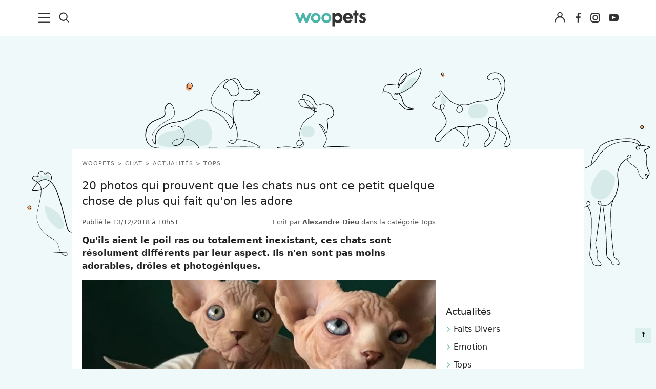

--- FILE ---
content_type: text/html; charset=utf-8
request_url: https://www.google.com/recaptcha/api2/aframe
body_size: 266
content:
<!DOCTYPE HTML><html><head><meta http-equiv="content-type" content="text/html; charset=UTF-8"></head><body><script nonce="u7KVAQ6wPKmyy7wgnaBT7w">/** Anti-fraud and anti-abuse applications only. See google.com/recaptcha */ try{var clients={'sodar':'https://pagead2.googlesyndication.com/pagead/sodar?'};window.addEventListener("message",function(a){try{if(a.source===window.parent){var b=JSON.parse(a.data);var c=clients[b['id']];if(c){var d=document.createElement('img');d.src=c+b['params']+'&rc='+(localStorage.getItem("rc::a")?sessionStorage.getItem("rc::b"):"");window.document.body.appendChild(d);sessionStorage.setItem("rc::e",parseInt(sessionStorage.getItem("rc::e")||0)+1);localStorage.setItem("rc::h",'1766127988177');}}}catch(b){}});window.parent.postMessage("_grecaptcha_ready", "*");}catch(b){}</script></body></html>

--- FILE ---
content_type: text/css
request_url: https://www.woopets.fr/css/main.min.css?v=2.2.0014
body_size: 16716
content:
*,:after,:before{-webkit-box-sizing:border-box;-moz-box-sizing:border-box;box-sizing:border-box}.col-xs-1,.col-xs-10,.col-xs-11,.col-xs-12,.col-xs-2,.col-xs-3,.col-xs-4,.col-xs-5,.col-xs-6,.col-xs-7,.col-xs-8,.col-xs-9{float:left}.col-lg-1,.col-lg-10,.col-lg-11,.col-lg-12,.col-lg-2,.col-lg-3,.col-lg-4,.col-lg-5,.col-lg-6,.col-lg-7,.col-lg-8,.col-lg-9,.col-md-1,.col-md-10,.col-md-11,.col-md-12,.col-md-2,.col-md-3,.col-md-4,.col-md-5,.col-md-6,.col-md-7,.col-md-8,.col-md-9,.col-sm-1,.col-sm-10,.col-sm-11,.col-sm-12,.col-sm-2,.col-sm-3,.col-sm-4,.col-sm-5,.col-sm-6,.col-sm-7,.col-sm-8,.col-sm-9,.col-xs-1,.col-xs-10,.col-xs-11,.col-xs-12,.col-xs-2,.col-xs-3,.col-xs-4,.col-xs-5,.col-xs-6,.col-xs-7,.col-xs-8,.col-xs-9{position:relative;min-height:1px;padding-right:15px;padding-left:15px}.col-xs-12{width:100%}.col-xs-11{width:91.66666667%}.col-xs-10{width:83.33333333%}.col-xs-9{width:75%}.col-xs-8{width:66.66666667%}.col-xs-7{width:58.33333333%}.col-xs-6{width:50%}.col-xs-5{width:41.66666667%}.col-xs-4{width:33.33333333%}.col-xs-3{width:25%}.col-xs-2{width:16.66666667%}.col-xs-1{width:8.33333333%}.col-xs-offset-12{margin-left:100%}.col-xs-offset-11{margin-left:91.66666667%}.col-xs-offset-10{margin-left:83.33333333%}.col-xs-offset-9{margin-left:75%}.col-xs-offset-8{margin-left:66.66666667%}.col-xs-offset-7{margin-left:58.33333333%}.col-xs-offset-6{margin-left:50%}.col-xs-offset-5{margin-left:41.66666667%}.col-xs-offset-4{margin-left:33.33333333%}.col-xs-offset-3{margin-left:25%}.col-xs-offset-2{margin-left:16.66666667%}.col-xs-offset-1{margin-left:8.33333333%}.col-xs-offset-0{margin-left:0}@media (min-width:768px){.col-sm-1,.col-sm-10,.col-sm-11,.col-sm-12,.col-sm-2,.col-sm-3,.col-sm-4,.col-sm-5,.col-sm-6,.col-sm-7,.col-sm-8,.col-sm-9{float:left}.col-sm-12{width:100%}.col-sm-11{width:91.66666667%}.col-sm-10{width:83.33333333%}.col-sm-9{width:75%}.col-sm-8{width:66.66666667%}.col-sm-7{width:58.33333333%}.col-sm-6{width:50%}.col-sm-5{width:41.66666667%}.col-sm-4{width:33.33333333%}.col-sm-3{width:25%}.col-sm-2{width:16.66666667%}.col-sm-1{width:8.33333333%}.col-sm-offset-12{margin-left:100%}.col-sm-offset-11{margin-left:91.66666667%}.col-sm-offset-10{margin-left:83.33333333%}.col-sm-offset-9{margin-left:75%}.col-sm-offset-8{margin-left:66.66666667%}.col-sm-offset-7{margin-left:58.33333333%}.col-sm-offset-6{margin-left:50%}.col-sm-offset-5{margin-left:41.66666667%}.col-sm-offset-4{margin-left:33.33333333%}.col-sm-offset-3{margin-left:25%}.col-sm-offset-2{margin-left:16.66666667%}.col-sm-offset-1{margin-left:8.33333333%}.col-sm-offset-0{margin-left:0}}@media (min-width:992px){.col-md-1,.col-md-10,.col-md-11,.col-md-12,.col-md-2,.col-md-3,.col-md-4,.col-md-5,.col-md-6,.col-md-7,.col-md-8,.col-md-9{float:left}.col-md-12{width:100%}.col-md-11{width:91.66666667%}.col-md-10{width:83.33333333%}.col-md-9{width:75%}.col-md-8{width:66.66666667%}.col-md-7{width:58.33333333%}.col-md-6{width:50%}.col-md-5{width:41.66666667%}.col-md-4{width:33.33333333%}.col-md-3{width:25%}.col-md-2{width:16.66666667%}.col-md-1{width:8.33333333%}.col-md-pull-12{right:100%}.col-md-pull-11{right:91.66666667%}.col-md-pull-10{right:83.33333333%}.col-md-pull-9{right:75%}.col-md-pull-8{right:66.66666667%}.col-md-pull-7{right:58.33333333%}.col-md-pull-6{right:50%}.col-md-pull-5{right:41.66666667%}.col-md-pull-4{right:33.33333333%}.col-md-pull-3{right:25%}.col-md-pull-2{right:16.66666667%}.col-md-pull-1{right:8.33333333%}.col-md-pull-0{right:auto}.col-md-push-12{left:100%}.col-md-push-11{left:91.66666667%}.col-md-push-10{left:83.33333333%}.col-md-push-9{left:75%}.col-md-push-8{left:66.66666667%}.col-md-push-7{left:58.33333333%}.col-md-push-6{left:50%}.col-md-push-5{left:41.66666667%}.col-md-push-4{left:33.33333333%}.col-md-push-3{left:25%}.col-md-push-2{left:16.66666667%}.col-md-push-1{left:8.33333333%}.col-md-push-0{left:auto}.col-md-offset-12{margin-left:100%}.col-md-offset-11{margin-left:91.66666667%}.col-md-offset-10{margin-left:83.33333333%}.col-md-offset-9{margin-left:75%}.col-md-offset-8{margin-left:66.66666667%}.col-md-offset-7{margin-left:58.33333333%}.col-md-offset-6{margin-left:50%}.col-md-offset-5{margin-left:41.66666667%}.col-md-offset-4{margin-left:33.33333333%}.col-md-offset-3{margin-left:25%}.col-md-offset-2{margin-left:16.66666667%}.col-md-offset-1{margin-left:8.33333333%}.col-md-offset-0{margin-left:0}}@media (min-width:1200px){.col-lg-1,.col-lg-10,.col-lg-11,.col-lg-12,.col-lg-2,.col-lg-3,.col-lg-4,.col-lg-5,.col-lg-6,.col-lg-7,.col-lg-8,.col-lg-9{float:left}.col-lg-12{width:100%}.col-lg-11{width:91.66666667%}.col-lg-10{width:83.33333333%}.col-lg-9{width:75%}.col-lg-8{width:66.66666667%}.col-lg-7{width:58.33333333%}.col-lg-6{width:50%}.col-lg-5{width:41.66666667%}.col-lg-4{width:33.33333333%}.col-lg-3{width:25%}.col-lg-2{width:16.66666667%}.col-lg-1{width:8.33333333%}.col-lg-offset-12{margin-left:100%}.col-lg-offset-11{margin-left:91.66666667%}.col-lg-offset-10{margin-left:83.33333333%}.col-lg-offset-9{margin-left:75%}.col-lg-offset-8{margin-left:66.66666667%}.col-lg-offset-7{margin-left:58.33333333%}.col-lg-offset-6{margin-left:50%}.col-lg-offset-5{margin-left:41.66666667%}.col-lg-offset-4{margin-left:33.33333333%}.col-lg-offset-3{margin-left:25%}.col-lg-offset-2{margin-left:16.66666667%}.col-lg-offset-1{margin-left:8.33333333%}.col-lg-offset-0{margin-left:0}}.label,sub,sup{vertical-align:baseline}img{border:0}body,figure{margin:0}.btn-group>.btn-group,.btn-toolbar .btn,.btn-toolbar .btn-group,.btn-toolbar .input-group,.dropdown-menu{float:left}.navbar-fixed-top .navbar-collapse,.pre-scrollable{max-height:340px}article,aside,details,figcaption,figure,footer,header,main,menu,nav,section{display:block}[hidden],template{display:none}a{background-color:transparent}a:active,a:hover{outline:0}b,optgroup,strong{font-weight:700}sub,sup{position:relative;font-size:75%;line-height:0}sup{top:-.5em}sub{bottom:-.25em}img{vertical-align:middle}svg:not(:root){overflow:hidden}pre,textarea{overflow:auto}button,input,optgroup,select,textarea{margin:0;font:inherit;color:inherit}button{overflow:visible}button,select{text-transform:none}button,html input[type=button],input[type=reset],input[type=submit]{-webkit-appearance:button;cursor:pointer}button[disabled],html input[disabled]{cursor:default}button::-moz-focus-inner,input::-moz-focus-inner{padding:0;border:0}input[type=number]::-webkit-inner-spin-button,input[type=number]::-webkit-outer-spin-button{height:auto}input[type=search]::-webkit-search-cancel-button,input[type=search]::-webkit-search-decoration{-webkit-appearance:none}/*! Source: https://github.com/h5bp/html5-boilerplate/blob/master/src/css/main.css */.dropdown-menu,.modal-content{-webkit-background-clip:padding-box}.btn,.btn-danger.active,.btn-danger:active,.btn-default.active,.btn-default:active,.btn-info.active,.btn-info:active,.btn-primary.active,.btn-primary:active,.btn-warning.active,.btn-warning:active,.btn.active,.btn:active,.dropdown-menu>.disabled>a:focus,.dropdown-menu>.disabled>a:hover,.form-control,.navbar-toggle,.open>.dropdown-toggle.btn-danger,.open>.dropdown-toggle.btn-default,.open>.dropdown-toggle.btn-info,.open>.dropdown-toggle.btn-primary,.open>.dropdown-toggle.btn-warning{background-image:none}button,input,select,textarea{font-family:inherit;font-size:inherit;line-height:inherit}a:focus{outline:-webkit-focus-ring-color auto 5px;outline-offset:-2px}.carousel-inner>.item>a>img,.carousel-inner>.item>img,.img-responsive,.thumbnail a>img,.thumbnail>img{display:block;max-width:100%;height:auto}.sr-only{position:absolute;width:1px;height:1px;padding:0;margin:-1px;overflow:hidden;clip:rect(0,0,0,0);border:0}[role=button]{cursor:pointer}p{margin:0 0 10px}.small,small{font-size:85%;line-height:1.3em}.text-left{text-align:left}.text-right{text-align:right}.text-center{text-align:center}pre code{background-color:transparent}dl,ol,ul{margin-top:0}blockquote ol:last-child,blockquote p:last-child,blockquote ul:last-child,ol ol,ol ul,ul ol,ul ul{margin-bottom:0}address,dl{margin-bottom:20px}ol,ul{margin-bottom:10px}blockquote .small:before,blockquote footer:before,blockquote small:before{content:"\2014 \00A0"}blockquote.pull-right{padding-right:15px;padding-left:0;text-align:right;border-right:5px solid #eee;border-left:0}caption,th{text-align:left}.container{margin-right:auto;margin-left:auto;padding-right:15px;padding-left:15px}@media (min-width:768px){.container{width:750px}}@media (min-width:992px){.container{width:970px}}@media (min-width:1200px){.container{width:1170px}.wooskin .container{width:1000px}}.row{margin-right:-15px;margin-left:-15px}.container,.slider{contain:content}.container-layout{contain:layout}table{border-spacing:0;border-collapse:collapse;background-color:transparent}td,th{padding:0}.table{width:100%;max-width:100%;margin-bottom:20px}.table>tbody>tr>td,.table>tbody>tr>th,.table>tfoot>tr>td,.table>tfoot>tr>th,.table>thead>tr>td,.table>thead>tr>th{padding:8px;line-height:1.42857143;vertical-align:top;border-top:1px solid #ddd}.table>thead>tr>th{vertical-align:bottom;border-bottom:2px solid #ddd}.table>caption+thead>tr:first-child>td,.table>caption+thead>tr:first-child>th,.table>colgroup+thead>tr:first-child>td,.table>colgroup+thead>tr:first-child>th,.table>thead:first-child>tr:first-child>td,.table>thead:first-child>tr:first-child>th{border-top:0}.table>tbody+tbody{border-top:2px solid #ddd}.table .table{background-color:#fff}.table-condensed>tbody>tr>td,.table-condensed>tbody>tr>th,.table-condensed>tfoot>tr>td,.table-condensed>tfoot>tr>th,.table-condensed>thead>tr>td,.table-condensed>thead>tr>th{padding:5px}.table-bordered,.table-bordered>tbody>tr>td,.table-bordered>tbody>tr>th,.table-bordered>tfoot>tr>td,.table-bordered>tfoot>tr>th,.table-bordered>thead>tr>td,.table-bordered>thead>tr>th{border:1px solid #ddd}.table-bordered>thead>tr>td,.table-bordered>thead>tr>th{border-bottom-width:2px}.table-striped>tbody>tr:nth-of-type(odd){background-color:#f9f9f9}.table-hover>tbody>tr:hover,.table>tbody>tr.active>td,.table>tbody>tr.active>th,.table>tbody>tr>td.active,.table>tbody>tr>th.active,.table>tfoot>tr.active>td,.table>tfoot>tr.active>th,.table>tfoot>tr>td.active,.table>tfoot>tr>th.active,.table>thead>tr.active>td,.table>thead>tr.active>th,.table>thead>tr>td.active,.table>thead>tr>th.active{background-color:#f5f5f5}table col[class*=col-]{position:static;display:table-column;float:none}table td[class*=col-],table th[class*=col-]{position:static;display:table-cell;float:none}.table-hover>tbody>tr.active:hover>td,.table-hover>tbody>tr.active:hover>th,.table-hover>tbody>tr:hover>.active,.table-hover>tbody>tr>td.active:hover,.table-hover>tbody>tr>th.active:hover{background-color:#e8e8e8}.table-responsive{min-height:.01%;overflow-x:auto}@media screen and (max-width:767px){.table-responsive{width:100%;margin-bottom:15px;overflow-y:hidden;-ms-overflow-style:-ms-autohiding-scrollbar;border:1px solid #ddd}.table-responsive>.table{margin-bottom:0}.table-responsive>.table>tbody>tr>td,.table-responsive>.table>tbody>tr>th,.table-responsive>.table>tfoot>tr>td,.table-responsive>.table>tfoot>tr>th,.table-responsive>.table>thead>tr>td,.table-responsive>.table>thead>tr>th{white-space:nowrap}.table-responsive>.table-bordered{border:0}.table-responsive>.table-bordered>tbody>tr>td:first-child,.table-responsive>.table-bordered>tbody>tr>th:first-child,.table-responsive>.table-bordered>tfoot>tr>td:first-child,.table-responsive>.table-bordered>tfoot>tr>th:first-child,.table-responsive>.table-bordered>thead>tr>td:first-child,.table-responsive>.table-bordered>thead>tr>th:first-child{border-left:0}.table-responsive>.table-bordered>tbody>tr>td:last-child,.table-responsive>.table-bordered>tbody>tr>th:last-child,.table-responsive>.table-bordered>tfoot>tr>td:last-child,.table-responsive>.table-bordered>tfoot>tr>th:last-child,.table-responsive>.table-bordered>thead>tr>td:last-child,.table-responsive>.table-bordered>thead>tr>th:last-child{border-right:0}.table-responsive>.table-bordered>tbody>tr:last-child>td,.table-responsive>.table-bordered>tbody>tr:last-child>th,.table-responsive>.table-bordered>tfoot>tr:last-child>td,.table-responsive>.table-bordered>tfoot>tr:last-child>th{border-bottom:0}}fieldset,legend{padding:0;border:0}fieldset{min-width:0;margin:0}legend{width:100%;margin-bottom:20px;font-size:21px;line-height:inherit;border-bottom:1px solid #e5e5e5}label{display:inline-block;max-width:100%;margin-bottom:5px}input[type=search]{-webkit-box-sizing:border-box;-moz-box-sizing:border-box;box-sizing:border-box;-webkit-appearance:none}.form-control,output{font-size:14px;line-height:1.42857143;color:#333;display:block}input[type=file]{display:block}input[type=range]{display:block;width:100%}select[multiple],select[size]{height:auto}input[type=file]:focus,input[type=checkbox]:focus,input[type=radio]:focus{outline:-webkit-focus-ring-color auto 5px;outline-offset:-2px}.form-control{width:100%;height:34px;padding:6px 12px;background-color:#fff;border:1px solid #ccc;border-radius:4px}.form-control:focus{border-color:#66afe9;outline:0}.form-control::-moz-placeholder{color:#999;opacity:1}.form-control:-ms-input-placeholder{color:#999}.form-control::-webkit-input-placeholder{color:#999}.form-control::-ms-expand{background-color:transparent;border:0}.form-control[disabled],.form-control[readonly],fieldset[disabled] .form-control{background-color:#eee;opacity:1}.form-control[disabled],fieldset[disabled] .form-control{cursor:not-allowed}textarea.form-control{height:auto}@media screen and (-webkit-min-device-pixel-ratio:0){input[type=date].form-control,input[type=datetime-local].form-control,input[type=month].form-control,input[type=time].form-control{line-height:34px}.input-group-sm input[type=date],.input-group-sm input[type=datetime-local],.input-group-sm input[type=month],.input-group-sm input[type=time],input[type=date].input-sm,input[type=datetime-local].input-sm,input[type=month].input-sm,input[type=time].input-sm{line-height:30px}.input-group-lg input[type=date],.input-group-lg input[type=datetime-local],.input-group-lg input[type=month],.input-group-lg input[type=time],input[type=date].input-lg,input[type=datetime-local].input-lg,input[type=month].input-lg,input[type=time].input-lg{line-height:46px}}.checkbox,.radio{position:relative;display:block;margin-top:10px;margin-bottom:10px}.checkbox label,.radio label{min-height:20px;padding-left:20px;margin-bottom:0;font-weight:400;cursor:pointer}.checkbox input[type=checkbox],.checkbox-inline input[type=checkbox],.radio input[type=radio],.radio-inline input[type=radio]{position:absolute;margin-left:-20px}.checkbox+.checkbox,.radio+.radio{margin-top:-5px}.checkbox-inline,.radio-inline{position:relative;display:inline-block;padding-left:20px;margin-bottom:0;font-weight:400;vertical-align:middle;cursor:pointer}.checkbox-inline+.checkbox-inline,.radio-inline+.radio-inline{margin-top:0;margin-left:10px}.checkbox-inline.disabled,.checkbox.disabled label,.radio-inline.disabled,.radio.disabled label,fieldset[disabled] .checkbox label,fieldset[disabled] .checkbox-inline,fieldset[disabled] .radio label,fieldset[disabled] .radio-inline,fieldset[disabled] input[type=checkbox],fieldset[disabled] input[type=radio],input[type=checkbox].disabled,input[type=checkbox][disabled],input[type=radio].disabled,input[type=radio][disabled]{cursor:not-allowed}.form-group-sm .form-control,.input-sm{padding:5px 10px;border-radius:3px;font-size:12px}.input-sm{height:30px;line-height:1.5}select.input-sm{height:30px;line-height:30px}select[multiple].input-sm,textarea.input-sm{height:auto}.form-group-lg .form-control,.input-lg{border-radius:6px;padding:10px 16px;font-size:18px}.form-group-sm .form-control-static{height:30px;min-height:32px;padding:6px 10px;font-size:12px;line-height:1.5}.input-lg{height:46px;line-height:1.3333333}select.input-lg{height:46px;line-height:46px}select[multiple].input-lg,textarea.input-lg{height:auto}.form-group-lg .form-control{height:46px;line-height:1.3333333}.form-group-lg select.form-control{height:46px;line-height:46px}.form-group-lg select[multiple].form-control,.form-group-lg textarea.form-control{height:auto}.form-group-lg .form-control-static{height:46px;min-height:38px;padding:11px 16px;font-size:18px;line-height:1.3333333}.collapsing,.dropdown,.dropup{position:relative}.form-group-lg .form-control+.form-control-feedback,.input-group-lg+.form-control-feedback,.input-lg+.form-control-feedback{width:46px;height:46px;line-height:46px}.form-group-sm .form-control+.form-control-feedback,.input-group-sm+.form-control-feedback,.input-sm+.form-control-feedback{width:30px;height:30px;line-height:30px}@media (min-width:768px){.form-inline .form-control-static,.form-inline .form-group{display:inline-block}.form-inline .control-label,.form-inline .form-group{margin-bottom:0;vertical-align:middle}.form-inline .form-control{display:inline-block;width:auto;vertical-align:middle}.form-inline .input-group{display:inline-table;vertical-align:middle}.form-inline .input-group .form-control,.form-inline .input-group .input-group-addon,.form-inline .input-group .input-group-btn{width:auto}.form-inline .input-group>.form-control{width:100%}.form-inline .checkbox,.form-inline .radio{display:inline-block;margin-top:0;margin-bottom:0;vertical-align:middle}.form-inline .checkbox label,.form-inline .radio label{padding-left:0}.form-inline .checkbox input[type=checkbox],.form-inline .radio input[type=radio]{position:relative;margin-left:0}.form-inline .has-feedback .form-control-feedback{top:0}.form-horizontal .control-label{padding-top:7px;margin-bottom:0;text-align:right}}.form-horizontal .checkbox,.form-horizontal .checkbox-inline,.form-horizontal .radio,.form-horizontal .radio-inline{padding-top:7px;margin-top:0;margin-bottom:0}.form-horizontal .checkbox,.form-horizontal .radio{min-height:27px}.form-horizontal .form-group{margin-right:-15px;margin-left:-15px}.form-horizontal .has-feedback .form-control-feedback{right:15px}@media (min-width:768px){.form-horizontal .form-group-lg .control-label{padding-top:11px;font-size:18px}.form-horizontal .form-group-sm .control-label{padding-top:6px;font-size:12px}}.fade{opacity:0;-webkit-transition:opacity .15s linear;-o-transition:opacity .15s linear;transition:opacity .15s linear}.fade.in{opacity:1}.collapse{display:none}.collapse.in{display:block}tr.collapse.in{display:table-row}tbody.collapse.in{display:table-row-group}.collapsing{height:0;overflow:hidden;-webkit-transition-timing-function:ease;-o-transition-timing-function:ease;transition-timing-function:ease;-webkit-transition-duration:.35s;-o-transition-duration:.35s;transition-duration:.35s;-webkit-transition-property:height,visibility;-o-transition-property:height,visibility;transition-property:height,visibility}.dropdown-toggle:focus{outline:0}.dropdown-menu{position:absolute;top:100%;left:0;z-index:1000;display:none;min-width:160px;padding:5px 0;margin:2px 0 0;font-size:14px;text-align:left;list-style:none;background-color:#fff;background-clip:padding-box;border:1px solid rgba(0,0,0,.15);border-radius:4px}.dropdown-menu-right,.dropdown-menu.pull-right{right:0;left:auto}.dropdown-header,.dropdown-menu>li>a{display:block;padding:3px 20px;line-height:1.42857143;white-space:nowrap}.btn-group>.btn-group:first-child:not(:last-child)>.btn:last-child,.btn-group>.btn-group:first-child:not(:last-child)>.dropdown-toggle,.btn-group>.btn:first-child:not(:last-child):not(.dropdown-toggle){border-top-right-radius:0;border-bottom-right-radius:0}.btn-group>.btn-group:last-child:not(:first-child)>.btn:first-child,.btn-group>.btn:last-child:not(:first-child),.btn-group>.dropdown-toggle:not(:first-child){border-top-left-radius:0;border-bottom-left-radius:0}.btn-group-vertical>.btn:not(:first-child):not(:last-child),.btn-group>.btn-group:not(:first-child):not(:last-child)>.btn,.btn-group>.btn:not(:first-child):not(:last-child):not(.dropdown-toggle){border-radius:0}.dropdown-menu .divider{height:1px;margin:9px 0;overflow:hidden;background-color:#e5e5e5}.dropdown-menu>li>a{clear:both;font-weight:400;color:#333}.dropdown-menu>li>a:focus,.dropdown-menu>li>a:hover{color:#222;text-decoration:none;background-color:#f5f5f5}.dropdown-menu>.active>a,.dropdown-menu>.active>a:focus,.dropdown-menu>.active>a:hover{color:#fff;text-decoration:none;background-color:#337ab7;outline:0}.dropdown-menu>.disabled>a,.dropdown-menu>.disabled>a:focus,.dropdown-menu>.disabled>a:hover{color:#777}.dropdown-menu>.disabled>a:focus,.dropdown-menu>.disabled>a:hover{text-decoration:none;cursor:not-allowed;background-color:transparent}.open>.dropdown-menu{display:block}.open>a{outline:0}.dropdown-menu-left{right:auto;left:0}.dropdown-header{font-size:12px;color:#777}.dropdown-backdrop{position:fixed;top:0;right:0;bottom:0;left:0;z-index:990}.nav-justified>.dropdown .dropdown-menu,.nav-tabs.nav-justified>.dropdown .dropdown-menu{top:auto;left:auto}.pull-right>.dropdown-menu{right:0;left:auto}.btn-group,.btn-group-vertical{position:relative;display:inline-block;vertical-align:middle}.btn-group-vertical>.btn,.btn-group>.btn{position:relative;float:left}.btn-group-vertical>.btn.active,.btn-group-vertical>.btn:active,.btn-group-vertical>.btn:focus,.btn-group-vertical>.btn:hover,.btn-group>.btn.active,.btn-group>.btn:active,.btn-group>.btn:focus,.btn-group>.btn:hover{z-index:2}.btn-group .btn+.btn,.btn-group .btn+.btn-group,.btn-group .btn-group+.btn,.btn-group .btn-group+.btn-group{margin-left:-1px}.btn-toolbar{margin-left:-5px}.btn-toolbar>.btn,.btn-toolbar>.btn-group,.btn-toolbar>.input-group{margin-left:5px}.btn .caret,.btn-group>.btn:first-child{margin-left:0}.btn-group .dropdown-toggle:active,.btn-group.open .dropdown-toggle{outline:0}.btn-group>.btn+.dropdown-toggle{padding-right:8px;padding-left:8px}.btn-group>.btn-lg+.dropdown-toggle{padding-right:12px;padding-left:12px}.btn-lg .caret{border-width:5px 5px 0}.dropup .btn-lg .caret{border-width:0 5px 5px}[data-toggle=buttons]>.btn input[type=checkbox],[data-toggle=buttons]>.btn input[type=radio],[data-toggle=buttons]>.btn-group>.btn input[type=checkbox],[data-toggle=buttons]>.btn-group>.btn input[type=radio]{position:absolute;clip:rect(0,0,0,0);pointer-events:none}.input-group{position:relative;display:table;border-collapse:separate}.input-group[class*=col-]{float:none;padding-right:0;padding-left:0}.input-group .form-control{position:relative;z-index:2;float:left;width:100%;margin-bottom:0}.input-group .form-control:focus{z-index:3}.input-group-lg>.form-control,.input-group-lg>.input-group-addon,.input-group-lg>.input-group-btn>.btn{height:46px;padding:10px 16px;font-size:18px;line-height:1.3333333;border-radius:6px}select.input-group-lg>.form-control,select.input-group-lg>.input-group-addon,select.input-group-lg>.input-group-btn>.btn{height:46px;line-height:46px}select[multiple].input-group-lg>.form-control,select[multiple].input-group-lg>.input-group-addon,select[multiple].input-group-lg>.input-group-btn>.btn,textarea.input-group-lg>.form-control,textarea.input-group-lg>.input-group-addon,textarea.input-group-lg>.input-group-btn>.btn{height:auto}.input-group-sm>.form-control,.input-group-sm>.input-group-addon,.input-group-sm>.input-group-btn>.btn{height:30px;padding:5px 10px;font-size:12px;line-height:1.5;border-radius:3px}select.input-group-sm>.form-control,select.input-group-sm>.input-group-addon,select.input-group-sm>.input-group-btn>.btn{height:30px;line-height:30px}select[multiple].input-group-sm>.form-control,select[multiple].input-group-sm>.input-group-addon,select[multiple].input-group-sm>.input-group-btn>.btn,textarea.input-group-sm>.form-control,textarea.input-group-sm>.input-group-addon,textarea.input-group-sm>.input-group-btn>.btn{height:auto}.input-group .form-control,.input-group-addon,.input-group-btn{display:table-cell}.input-group .form-control:not(:first-child):not(:last-child),.input-group-addon:not(:first-child):not(:last-child),.input-group-btn:not(:first-child):not(:last-child){border-radius:0}.input-group-addon,.input-group-btn{width:1%;white-space:nowrap;vertical-align:middle}.input-group-addon{padding:6px 12px;font-size:14px;font-weight:400;line-height:1;color:#333;text-align:center;background-color:#eee;border:1px solid #ccc;border-radius:4px}.input-group-addon.input-sm{padding:5px 10px;font-size:12px;border-radius:3px}.input-group-addon.input-lg{padding:10px 16px;font-size:18px;border-radius:6px}.input-group-addon input[type=checkbox],.input-group-addon input[type=radio]{margin-top:0}.input-group .form-control:first-child,.input-group-addon:first-child,.input-group-btn:first-child>.btn,.input-group-btn:first-child>.btn-group>.btn,.input-group-btn:first-child>.dropdown-toggle,.input-group-btn:last-child>.btn-group:not(:last-child)>.btn,.input-group-btn:last-child>.btn:not(:last-child):not(.dropdown-toggle){border-top-right-radius:0;border-bottom-right-radius:0}.input-group-addon:first-child{border-right:0}.input-group .form-control:last-child,.input-group-addon:last-child,.input-group-btn:first-child>.btn-group:not(:first-child)>.btn,.input-group-btn:first-child>.btn:not(:first-child),.input-group-btn:last-child>.btn,.input-group-btn:last-child>.btn-group>.btn,.input-group-btn:last-child>.dropdown-toggle{border-top-left-radius:0;border-bottom-left-radius:0}.input-group-addon:last-child{border-left:0}.input-group-btn{position:relative;font-size:0;white-space:nowrap}.input-group-btn>.btn{position:relative}.input-group-btn>.btn+.btn{margin-left:-1px}.input-group-btn>.btn:active,.input-group-btn>.btn:focus,.input-group-btn>.btn:hover{z-index:2}.input-group-btn:first-child>.btn,.input-group-btn:first-child>.btn-group{margin-right:-1px}.input-group-btn:last-child>.btn,.input-group-btn:last-child>.btn-group{z-index:2;margin-left:-1px}.embed-responsive,.modal,.modal-open,.progress{overflow:hidden}.navbar-fixed-bottom .dropdown .caret{content:"";border-top:0;border-bottom:4px dashed}.navbar-fixed-bottom .dropdown .dropdown-menu{top:auto;bottom:100%;margin-bottom:2px}@media (min-width:768px){.navbar-right .dropdown-menu{right:0;left:auto}.navbar-right .dropdown-menu-left{right:auto;left:0}}.nav>li,.nav>li>a{display:block;position:relative}.nav{padding-left:0;margin-bottom:0;list-style:none}.nav>li>a{padding:10px 15px}.nav>li>a:focus,.nav>li>a:hover{text-decoration:none;background-color:#eee}.nav>li.disabled>a{color:#777}.nav>li.disabled>a:focus,.nav>li.disabled>a:hover{color:#777;text-decoration:none;cursor:not-allowed;background-color:transparent}.nav .open>a,.nav .open>a:focus,.nav .open>a:hover{background-color:#eee;border-color:#337ab7}.nav .nav-divider{height:1px;margin:9px 0;overflow:hidden;background-color:#e5e5e5}.nav>li>a>img{max-width:none}.nav-tabs{border-bottom:1px solid #ddd}.nav-tabs>li{float:left;margin-bottom:-1px}.nav-tabs>li>a{margin-right:2px;line-height:1.42857143;border:1px solid transparent;border-radius:4px 4px 0 0}.nav-tabs>li>a:hover{border-color:#eee #eee #ddd}.nav-tabs>li.active>a,.nav-tabs>li.active>a:focus,.nav-tabs>li.active>a:hover{color:#333;cursor:default;background-color:#fff;border:1px solid #ddd;border-bottom-color:transparent}.nav-tabs.nav-justified{width:100%;border-bottom:0}.nav-tabs.nav-justified>li{float:none}.nav-tabs.nav-justified>li>a{margin-bottom:5px;text-align:center;margin-right:0;border-radius:4px}.nav-tabs.nav-justified>.active>a,.nav-tabs.nav-justified>.active>a:focus,.nav-tabs.nav-justified>.active>a:hover{border:1px solid #ddd}@media (min-width:768px){.nav-tabs.nav-justified>li{display:table-cell;width:1%}.nav-tabs.nav-justified>li>a{margin-bottom:0;border-bottom:1px solid #ddd;border-radius:4px 4px 0 0}.nav-tabs.nav-justified>.active>a,.nav-tabs.nav-justified>.active>a:focus,.nav-tabs.nav-justified>.active>a:hover{border-bottom-color:#fff}}.nav-justified>li,.nav-stacked>li{float:none}.nav-tabs-justified{border-bottom:0}.nav-tabs-justified>li>a{margin-right:0;border-radius:4px}.nav-tabs-justified>.active>a,.nav-tabs-justified>.active>a:focus,.nav-tabs-justified>.active>a:hover{border:1px solid #ddd}@media (min-width:768px){.nav-tabs-justified>li>a{border-bottom:1px solid #ddd;border-radius:4px 4px 0 0}.nav-tabs-justified>.active>a,.nav-tabs-justified>.active>a:focus,.nav-tabs-justified>.active>a:hover{border-bottom-color:#fff}}.tab-content>.tab-pane{display:none}.tab-content>.active{display:block}.nav-tabs .dropdown-menu{margin-top:-1px;border-top-left-radius:0;border-top-right-radius:0}.navbar{position:relative;min-height:50px;margin-bottom:20px;border:1px solid transparent}.navbar-collapse{padding-right:15px;padding-left:15px;overflow-x:visible;-webkit-overflow-scrolling:touch;border-top:1px solid transparent}.navbar-collapse.in{overflow-y:auto}@media (min-width:768px){.navbar{border-radius:4px}}@media (min-width:992px){.navbar-collapse{width:auto;border-top:0;-webkit-box-shadow:none;box-shadow:none}.navbar-collapse.collapse{display:block;height:auto;padding-bottom:0;overflow:visible}.navbar-collapse.in{overflow-y:visible}.navbar-fixed-bottom .navbar-collapse,.navbar-fixed-top .navbar-collapse,.navbar-static-top .navbar-collapse{padding-right:0;padding-left:0}}@media (max-device-width:480px) and (orientation:landscape){.navbar-fixed-bottom .navbar-collapse,.navbar-fixed-top .navbar-collapse{max-height:200px}}.container-fluid>.navbar-collapse,.container-fluid>.navbar-header,.container>.navbar-collapse,.container>.navbar-header{margin-right:-15px;margin-left:-15px}.navbar-static-top{z-index:1000;border-width:0 0 1px}.navbar-fixed-bottom,.navbar-fixed-top{position:fixed;right:0;left:0;z-index:1030}.navbar-fixed-top{top:0;border-width:0 0 1px}.navbar-fixed-bottom{bottom:0;margin-bottom:0;border-width:1px 0 0}.navbar-brand{float:left;height:50px;padding:15px;font-size:18px;line-height:20px}.navbar-brand:focus,.navbar-brand:hover{text-decoration:none}.navbar-brand>img{display:block}@media (min-width:768px){.container-fluid>.navbar-collapse,.container-fluid>.navbar-header,.container>.navbar-collapse,.container>.navbar-header{margin-right:0;margin-left:0}.navbar-fixed-bottom,.navbar-fixed-top,.navbar-static-top{border-radius:0}.navbar>.container .navbar-brand,.navbar>.container-fluid .navbar-brand{margin-left:-15px}}.navbar-toggle{position:relative;float:right;padding:9px 10px;margin-top:8px;margin-right:15px;margin-bottom:8px;background-color:transparent;border:1px solid transparent;border-radius:4px}.navbar-toggle:focus{outline:0}.navbar-toggle .icon-bar{display:block;width:22px;height:2px;border-radius:1px}.navbar-toggle .icon-bar+.icon-bar{margin-top:4px}.navbar-nav{margin:7.5px -15px}.navbar-nav>li>a{padding-top:10px;padding-bottom:10px;line-height:20px}@media (max-width:767px){.navbar-nav .open .dropdown-menu .dropdown-header,.navbar-nav .open .dropdown-menu>li>a{padding:5px 15px 5px 25px}.navbar-nav .open .dropdown-menu>li>a{line-height:20px}.navbar-nav .open .dropdown-menu>li>a:focus,.navbar-nav .open .dropdown-menu>li>a:hover{background-image:none}}@media (max-width:991px){.navbar-nav .open .dropdown-menu{position:static;float:none;width:auto;margin-top:0;background-color:transparent;border:0;-webkit-box-shadow:none;box-shadow:none}}@media (min-width:768px){.navbar-nav{float:left;margin:0}.navbar-nav>li{float:left}.navbar-nav>li>a{padding-top:15px;padding-bottom:15px}}.navbar-form{padding:10px 15px;border-top:1px solid transparent;border-bottom:1px solid transparent;margin:8px -15px}@media (min-width:768px){.navbar-form .form-control-static,.navbar-form .form-group{display:inline-block}.navbar-form .control-label,.navbar-form .form-group{margin-bottom:0;vertical-align:middle}.navbar-form .form-control{display:inline-block;width:auto;vertical-align:middle}.navbar-form .input-group{display:inline-table;vertical-align:middle}.navbar-form .input-group .form-control,.navbar-form .input-group .input-group-addon,.navbar-form .input-group .input-group-btn{width:auto}.navbar-form .input-group>.form-control{width:100%}.navbar-form .checkbox,.navbar-form .radio{display:inline-block;margin-top:0;margin-bottom:0;vertical-align:middle}.navbar-form .checkbox label,.navbar-form .radio label{padding-left:0}.navbar-form .checkbox input[type=checkbox],.navbar-form .radio input[type=radio]{position:relative;margin-left:0}.navbar-form .has-feedback .form-control-feedback{top:0}.navbar-form{width:auto;padding-top:0;padding-bottom:0;margin-right:0;margin-left:0;border:0;-webkit-box-shadow:none;box-shadow:none}}@media (max-width:767px){.navbar-form .form-group{margin-bottom:5px}.navbar-form .form-group:last-child{margin-bottom:0}}.navbar-nav>li>.dropdown-menu{margin-top:0;border-top-left-radius:0;border-top-right-radius:0}.navbar-fixed-bottom .navbar-nav>li>.dropdown-menu{margin-bottom:0;border-radius:4px 4px 0 0}.navbar-btn{margin-top:8px;margin-bottom:8px}.navbar-btn.btn-sm{margin-top:10px;margin-bottom:10px}.navbar-btn.btn-xs{margin-top:14px;margin-bottom:14px}.navbar-text{margin-top:15px;margin-bottom:15px}@media (min-width:768px){.navbar-text{float:left;margin-right:15px;margin-left:15px}.navbar-right{float:right;margin-right:-15px}.navbar-right~.navbar-right{margin-right:0}}.navbar-default{background-color:#f8f8f8;border-color:#e7e7e7}.navbar-default .navbar-brand{color:#777}.navbar-default .navbar-brand:focus,.navbar-default .navbar-brand:hover{color:#5e5e5e;background-color:transparent}.navbar-default .navbar-nav>li>a,.navbar-default .navbar-text{color:#777}.navbar-default .navbar-nav>li>a:focus,.navbar-default .navbar-nav>li>a:hover{color:#333;background-color:transparent}.navbar-default .navbar-nav>.active>a,.navbar-default .navbar-nav>.active>a:focus,.navbar-default .navbar-nav>.active>a:hover{color:#333;background-color:#e7e7e7}.navbar-default .navbar-nav>.disabled>a,.navbar-default .navbar-nav>.disabled>a:focus,.navbar-default .navbar-nav>.disabled>a:hover{color:#ccc;background-color:transparent}.navbar-default .navbar-toggle{border-color:#ddd}.navbar-default .navbar-toggle:focus,.navbar-default .navbar-toggle:hover{background-color:#ddd}.navbar-default .navbar-toggle .icon-bar{background-color:#888}.navbar-default .navbar-collapse,.navbar-default .navbar-form{border-color:#e7e7e7}.navbar-default .navbar-nav>.open>a,.navbar-default .navbar-nav>.open>a:focus,.navbar-default .navbar-nav>.open>a:hover{color:#333;background-color:#e7e7e7}@media (max-width:767px){.navbar-default .navbar-nav .open .dropdown-menu>li>a{color:#777}.navbar-default .navbar-nav .open .dropdown-menu>li>a:focus,.navbar-default .navbar-nav .open .dropdown-menu>li>a:hover{color:#333;background-color:transparent}.navbar-default .navbar-nav .open .dropdown-menu>.active>a,.navbar-default .navbar-nav .open .dropdown-menu>.active>a:focus,.navbar-default .navbar-nav .open .dropdown-menu>.active>a:hover{color:#333;background-color:#e7e7e7}.navbar-default .navbar-nav .open .dropdown-menu>.disabled>a,.navbar-default .navbar-nav .open .dropdown-menu>.disabled>a:focus,.navbar-default .navbar-nav .open .dropdown-menu>.disabled>a:hover{color:#ccc;background-color:transparent}}.navbar-default .navbar-link{color:#777}.navbar-default .navbar-link:hover{color:#333}.navbar-default .btn-link{color:#777}.navbar-default .btn-link:focus,.navbar-default .btn-link:hover{color:#333}.navbar-default .btn-link[disabled]:focus,.navbar-default .btn-link[disabled]:hover,fieldset[disabled] .navbar-default .btn-link:focus,fieldset[disabled] .navbar-default .btn-link:hover{color:#ccc}.breadcrumb>li,.pagination{display:inline-block}.btn .badge,.btn .label{top:-1px;position:relative}.pagination{padding-left:0;margin:20px 0;border-radius:4px}.pagination>li{display:inline}.pagination>li>a,.pagination>li>span{position:relative;float:left;padding:6px 12px;margin-left:-1px;line-height:1.42857143;color:#337ab7;text-decoration:none;background-color:#fff;border:1px solid #ddd}.pagination>li:first-child>a,.pagination>li:first-child>span{margin-left:0;border-top-left-radius:4px;border-bottom-left-radius:4px}.pagination>li:last-child>a,.pagination>li:last-child>span{border-top-right-radius:4px;border-bottom-right-radius:4px}.pagination>li>a:focus,.pagination>li>a:hover,.pagination>li>span:focus,.pagination>li>span:hover{z-index:2;color:#23527c;background-color:#eee;border-color:#ddd}.pagination>.active>a,.pagination>.active>a:focus,.pagination>.active>a:hover,.pagination>.active>span,.pagination>.active>span:focus,.pagination>.active>span:hover{z-index:3;color:#fff;cursor:default;background-color:#337ab7;border-color:#337ab7}.pagination>.disabled>a,.pagination>.disabled>a:focus,.pagination>.disabled>a:hover,.pagination>.disabled>span,.pagination>.disabled>span:focus,.pagination>.disabled>span:hover{color:#777;cursor:not-allowed;background-color:#fff;border-color:#ddd}.label{font-weight:700;line-height:1;white-space:nowrap;text-align:center;display:inline;padding:.2em .6em .3em;font-size:75%;color:#fff;border-radius:.25em}.label:empty{display:none}.label-default{background-color:#777}.label-default[href]:focus,.label-default[href]:hover{background-color:#5e5e5e}.label-primary{background-color:#337ab7}.label-primary[href]:focus,.label-primary[href]:hover{background-color:#28a191}.label-success{background-color:#5cb85c}.label-success[href]:focus,.label-success[href]:hover{background-color:#449d44}.label-info{background-color:#5bc0de}.label-info[href]:focus,.label-info[href]:hover{background-color:#31b0d5}.label-warning{background-color:#f0ad4e}.label-warning[href]:focus,.label-warning[href]:hover{background-color:#ec971f}.label-danger{background-color:#d9534f}.label-danger[href]:focus,.label-danger[href]:hover{background-color:#c9302c}.badge{font-weight:700;line-height:1;white-space:nowrap;text-align:center;display:inline-block;min-width:10px;padding:3px 7px;font-size:12px;color:#fff;vertical-align:middle;background-color:#777;border-radius:10px}.badge:empty{display:none}.btn-group-xs>.btn .badge,.btn-xs .badge{top:0;padding:1px 5px}.list-group-item.active>.badge,.nav-pills>.active>a>.badge{color:#337ab7;background-color:#fff}.list-group-item>.badge{float:right}.list-group-item>.badge+.badge{margin-right:5px}.nav-pills>li>a>.badge{margin-left:3px}a.badge:focus,a.badge:hover,a.label:focus,a.label:hover{color:#fff;cursor:pointer;text-decoration:none}.alert,.thumbnail{margin-bottom:20px}.alert .alert-link,.close{font-weight:700}.alert{padding:15px}.alert h4{margin-top:0;color:inherit}.alert>p,.alert>ul{margin-bottom:0}.alert>p+p{margin-top:5px}.alert-dismissable,.alert-dismissible{padding-right:35px}.alert-dismissable .close,.alert-dismissible .close{position:relative;top:-2px;right:-21px;color:inherit}.alert-info,.alert-success{color:#657130;background-color:#e7ecd3}.alert-info .alert-link,.alert-success .alert-link{color:#657130}.alert-danger,.alert-warning{color:#bd531c;background-color:#f7e2d8}.alert-danger .alert-link,.alert-warning .alert-link{color:#bd531c}.progress{height:20px;margin-bottom:20px;background-color:#f5f5f5;border-radius:4px}.progress-bar{float:left;width:0;height:100%;font-size:12px;line-height:20px;color:#fff;text-align:center;background-color:#337ab7;-webkit-transition:width .6s ease;-o-transition:width .6s ease;transition:width .6s ease}.progress-bar-success{background-color:#5cb85c}.progress-bar-info{background-color:#5bc0de}.progress-bar-warning{background-color:#f0ad4e}.progress-bar-danger{background-color:#d9534f}.progress-bar-striped,.progress-striped .progress-bar,.progress-striped .progress-bar-success{background-image:-webkit-linear-gradient(45deg,rgba(255,255,255,.15) 25%,transparent 25%,transparent 50%,rgba(255,255,255,.15) 50%,rgba(255,255,255,.15) 75%,transparent 75%,transparent);background-image:-o-linear-gradient(45deg,rgba(255,255,255,.15) 25%,transparent 25%,transparent 50%,rgba(255,255,255,.15) 50%,rgba(255,255,255,.15) 75%,transparent 75%,transparent)}.media-object,.thumbnail{display:block}.media{margin-top:15px}.media:first-child{margin-top:0}.media,.media-body{overflow:hidden;zoom:1}.media-body{width:10000px}.media-object.img-thumbnail{max-width:none}.media-right,.media>.pull-right{padding-left:10px}.media-left,.media>.pull-left{padding-right:10px}.media-body,.media-left,.media-right{display:table-cell;vertical-align:top}.media-list{padding-left:0;list-style:none}.thumbnail{padding:4px;line-height:1.42857143;background-color:#fff;border:1px solid #ddd;border-radius:4px;-webkit-transition:border .2s ease-in-out;-o-transition:border .2s ease-in-out;transition:border .2s ease-in-out}.thumbnail a>img,.thumbnail>img{margin-right:auto;margin-left:auto}a.thumbnail.active,a.thumbnail:focus,a.thumbnail:hover{border-color:#337ab7}.thumbnail .caption{padding:9px;color:#333}.panel{margin-bottom:20px;background-color:#fff;border:1px solid transparent;border-radius:4px}.panel-title,.panel>.list-group,.panel>.panel-collapse>.list-group,.panel>.panel-collapse>.table,.panel>.table,.panel>.table-responsive>.table{margin-bottom:0}.panel-body{padding:15px}.panel-heading{padding:10px 15px;border-bottom:1px solid transparent;border-top-left-radius:3px;border-top-right-radius:3px}.panel-title{margin-top:0;font-size:16px}.panel-footer{padding:10px 15px;background-color:#f5f5f5;border-top:1px solid #ddd;border-bottom-right-radius:3px;border-bottom-left-radius:3px}.panel>.list-group .list-group-item,.panel>.panel-collapse>.list-group .list-group-item{border-width:1px 0;border-radius:0}.panel-group .panel-heading,.panel>.table-bordered>tbody>tr:first-child>td,.panel>.table-bordered>tbody>tr:first-child>th,.panel>.table-bordered>tbody>tr:last-child>td,.panel>.table-bordered>tbody>tr:last-child>th,.panel>.table-bordered>tfoot>tr:last-child>td,.panel>.table-bordered>tfoot>tr:last-child>th,.panel>.table-bordered>thead>tr:first-child>td,.panel>.table-bordered>thead>tr:first-child>th,.panel>.table-responsive>.table-bordered>tbody>tr:first-child>td,.panel>.table-responsive>.table-bordered>tbody>tr:first-child>th,.panel>.table-responsive>.table-bordered>tbody>tr:last-child>td,.panel>.table-responsive>.table-bordered>tbody>tr:last-child>th,.panel>.table-responsive>.table-bordered>tfoot>tr:last-child>td,.panel>.table-responsive>.table-bordered>tfoot>tr:last-child>th,.panel>.table-responsive>.table-bordered>thead>tr:first-child>td,.panel>.table-responsive>.table-bordered>thead>tr:first-child>th{border-bottom:0}.panel>.list-group:first-child .list-group-item:first-child,.panel>.panel-collapse>.list-group:first-child .list-group-item:first-child{border-top:0;border-top-left-radius:3px;border-top-right-radius:3px}.panel>.list-group:last-child .list-group-item:last-child,.panel>.panel-collapse>.list-group:last-child .list-group-item:last-child{border-bottom:0;border-bottom-right-radius:3px;border-bottom-left-radius:3px}.panel>.panel-heading+.panel-collapse>.list-group .list-group-item:first-child{border-top-left-radius:0;border-top-right-radius:0}.list-group+.panel-footer,.panel-heading+.list-group .list-group-item:first-child{border-top-width:0}.panel>.panel-collapse>.table caption,.panel>.table caption,.panel>.table-responsive>.table caption{padding-right:15px;padding-left:15px}.panel>.table-responsive:first-child>.table:first-child,.panel>.table-responsive:first-child>.table:first-child>tbody:first-child>tr:first-child,.panel>.table-responsive:first-child>.table:first-child>thead:first-child>tr:first-child,.panel>.table:first-child,.panel>.table:first-child>tbody:first-child>tr:first-child,.panel>.table:first-child>thead:first-child>tr:first-child{border-top-left-radius:3px;border-top-right-radius:3px}.panel>.table-responsive:first-child>.table:first-child>tbody:first-child>tr:first-child td:first-child,.panel>.table-responsive:first-child>.table:first-child>tbody:first-child>tr:first-child th:first-child,.panel>.table-responsive:first-child>.table:first-child>thead:first-child>tr:first-child td:first-child,.panel>.table-responsive:first-child>.table:first-child>thead:first-child>tr:first-child th:first-child,.panel>.table:first-child>tbody:first-child>tr:first-child td:first-child,.panel>.table:first-child>tbody:first-child>tr:first-child th:first-child,.panel>.table:first-child>thead:first-child>tr:first-child td:first-child,.panel>.table:first-child>thead:first-child>tr:first-child th:first-child{border-top-left-radius:3px}.panel>.table-responsive:first-child>.table:first-child>tbody:first-child>tr:first-child td:last-child,.panel>.table-responsive:first-child>.table:first-child>tbody:first-child>tr:first-child th:last-child,.panel>.table-responsive:first-child>.table:first-child>thead:first-child>tr:first-child td:last-child,.panel>.table-responsive:first-child>.table:first-child>thead:first-child>tr:first-child th:last-child,.panel>.table:first-child>tbody:first-child>tr:first-child td:last-child,.panel>.table:first-child>tbody:first-child>tr:first-child th:last-child,.panel>.table:first-child>thead:first-child>tr:first-child td:last-child,.panel>.table:first-child>thead:first-child>tr:first-child th:last-child{border-top-right-radius:3px}.panel>.table-responsive:last-child>.table:last-child,.panel>.table-responsive:last-child>.table:last-child>tbody:last-child>tr:last-child,.panel>.table-responsive:last-child>.table:last-child>tfoot:last-child>tr:last-child,.panel>.table:last-child,.panel>.table:last-child>tbody:last-child>tr:last-child,.panel>.table:last-child>tfoot:last-child>tr:last-child{border-bottom-right-radius:3px;border-bottom-left-radius:3px}.panel>.table-responsive:last-child>.table:last-child>tbody:last-child>tr:last-child td:first-child,.panel>.table-responsive:last-child>.table:last-child>tbody:last-child>tr:last-child th:first-child,.panel>.table-responsive:last-child>.table:last-child>tfoot:last-child>tr:last-child td:first-child,.panel>.table-responsive:last-child>.table:last-child>tfoot:last-child>tr:last-child th:first-child,.panel>.table:last-child>tbody:last-child>tr:last-child td:first-child,.panel>.table:last-child>tbody:last-child>tr:last-child th:first-child,.panel>.table:last-child>tfoot:last-child>tr:last-child td:first-child,.panel>.table:last-child>tfoot:last-child>tr:last-child th:first-child{border-bottom-left-radius:3px}.panel>.table-responsive:last-child>.table:last-child>tbody:last-child>tr:last-child td:last-child,.panel>.table-responsive:last-child>.table:last-child>tbody:last-child>tr:last-child th:last-child,.panel>.table-responsive:last-child>.table:last-child>tfoot:last-child>tr:last-child td:last-child,.panel>.table-responsive:last-child>.table:last-child>tfoot:last-child>tr:last-child th:last-child,.panel>.table:last-child>tbody:last-child>tr:last-child td:last-child,.panel>.table:last-child>tbody:last-child>tr:last-child th:last-child,.panel>.table:last-child>tfoot:last-child>tr:last-child td:last-child,.panel>.table:last-child>tfoot:last-child>tr:last-child th:last-child{border-bottom-right-radius:3px}.panel>.panel-body+.table,.panel>.panel-body+.table-responsive,.panel>.table+.panel-body,.panel>.table-responsive+.panel-body{border-top:1px solid #ddd}.panel>.table>tbody:first-child>tr:first-child td,.panel>.table>tbody:first-child>tr:first-child th{border-top:0}.panel>.table-bordered,.panel>.table-responsive>.table-bordered{border:0}.panel>.table-bordered>tbody>tr>td:first-child,.panel>.table-bordered>tbody>tr>th:first-child,.panel>.table-bordered>tfoot>tr>td:first-child,.panel>.table-bordered>tfoot>tr>th:first-child,.panel>.table-bordered>thead>tr>td:first-child,.panel>.table-bordered>thead>tr>th:first-child,.panel>.table-responsive>.table-bordered>tbody>tr>td:first-child,.panel>.table-responsive>.table-bordered>tbody>tr>th:first-child,.panel>.table-responsive>.table-bordered>tfoot>tr>td:first-child,.panel>.table-responsive>.table-bordered>tfoot>tr>th:first-child,.panel>.table-responsive>.table-bordered>thead>tr>td:first-child,.panel>.table-responsive>.table-bordered>thead>tr>th:first-child{border-left:0}.panel>.table-bordered>tbody>tr>td:last-child,.panel>.table-bordered>tbody>tr>th:last-child,.panel>.table-bordered>tfoot>tr>td:last-child,.panel>.table-bordered>tfoot>tr>th:last-child,.panel>.table-bordered>thead>tr>td:last-child,.panel>.table-bordered>thead>tr>th:last-child,.panel>.table-responsive>.table-bordered>tbody>tr>td:last-child,.panel>.table-responsive>.table-bordered>tbody>tr>th:last-child,.panel>.table-responsive>.table-bordered>tfoot>tr>td:last-child,.panel>.table-responsive>.table-bordered>tfoot>tr>th:last-child,.panel>.table-responsive>.table-bordered>thead>tr>td:last-child,.panel>.table-responsive>.table-bordered>thead>tr>th:last-child{border-right:0}.panel>.table-responsive{margin-bottom:0;border:0}.panel-group{margin-bottom:20px}.panel-group .panel{margin-bottom:0;border-radius:4px}.panel-group .panel+.panel{margin-top:5px}.panel-group .panel-heading+.panel-collapse>.list-group,.panel-group .panel-heading+.panel-collapse>.panel-body{border-top:1px solid #ddd}.panel-group .panel-footer{border-top:0}.panel-group .panel-footer+.panel-collapse .panel-body{border-bottom:1px solid #ddd}.modal,.modal-backdrop{top:0;right:0;bottom:0;left:0}.popover,.tooltip{font-style:normal;font-weight:400;line-height:1.42857143;text-shadow:none;text-transform:none;letter-spacing:normal;word-break:normal;word-spacing:normal;word-wrap:normal;white-space:normal;line-break:auto;text-decoration:none}.close:focus,.close:hover{color:#000;text-decoration:none;cursor:pointer;opacity:.5}button.close{-webkit-appearance:none;padding:0;cursor:pointer;background:0 0;border:0}.modal{position:fixed;z-index:1050;display:none;-webkit-overflow-scrolling:touch;outline:0}.modal.fade .modal-dialog{-webkit-transition:-webkit-transform .3s ease-out;-o-transition:-o-transform .3s ease-out;transition:transform .3s ease-out;-webkit-transform:translate(0,-25%);-ms-transform:translate(0,-25%);-o-transform:translate(0,-25%);transform:translate(0,-25%)}.modal.in .modal-dialog{-webkit-transform:translate(0,0);-ms-transform:translate(0,0);-o-transform:translate(0,0);transform:translate(0,0)}.modal-open .modal{overflow-x:hidden;overflow-y:auto}.modal-dialog{position:relative;width:auto;margin:10px}.modal-content{position:relative;background-color:#fff;background-clip:padding-box;border:1px solid rgba(0,0,0,.2);border-radius:6px;outline:0}.modal-backdrop{position:fixed;z-index:1040;background-color:#000}.modal-backdrop.fade{opacity:0}.modal-backdrop.in{opacity:.5}.modal-header{padding:15px;border-bottom:1px solid #e5e5e5}.modal-header .close{margin-top:-2px}.modal-title{margin:0;line-height:1.42857143}.modal-body{position:relative;padding:15px 0 0 0}.modal-footer{padding:15px;text-align:right;border-top:1px solid #e5e5e5}.modal-footer .btn+.btn{margin-bottom:0;margin-left:5px}.modal-footer .btn-group .btn+.btn{margin-left:-1px}.modal-footer .btn-block+.btn-block{margin-left:0}.modal-scrollbar-measure{position:absolute;top:-9999px;width:50px;height:50px;overflow:scroll}@media (min-width:768px){.modal-dialog{width:600px;margin:30px auto}.modal-content{-webkit-box-shadow:0 5px 15px rgba(0,0,0,.5);box-shadow:0 5px 15px rgba(0,0,0,.5)}.modal-sm{width:300px}}@media (min-width:992px){.modal-lg{width:900px}}.tooltip{position:absolute;z-index:1070;display:block;font-size:12px;text-align:left;opacity:0}.tooltip.in{opacity:.9}.tooltip.top{padding:5px 0;margin-top:-3px}.tooltip.right{padding:0 5px;margin-left:3px}.tooltip.bottom{padding:5px 0;margin-top:3px}.tooltip.left{padding:0 5px;margin-left:-3px}.tooltip-inner{max-width:200px;padding:3px 8px;color:#fff;text-align:center;background-color:#000;border-radius:4px}.tooltip-arrow{position:absolute;width:0;height:0;border-color:transparent;border-style:solid}.tooltip.top .tooltip-arrow,.tooltip.top-left .tooltip-arrow,.tooltip.top-right .tooltip-arrow{bottom:0;border-width:5px 5px 0;border-top-color:#000}.tooltip.top .tooltip-arrow{left:50%;margin-left:-5px}.tooltip.top-left .tooltip-arrow{right:5px;margin-bottom:-5px}.tooltip.top-right .tooltip-arrow{left:5px;margin-bottom:-5px}.tooltip.right .tooltip-arrow{top:50%;left:0;margin-top:-5px;border-width:5px 5px 5px 0;border-right-color:#000}.tooltip.left .tooltip-arrow{top:50%;right:0;margin-top:-5px;border-width:5px 0 5px 5px;border-left-color:#000}.tooltip.bottom .tooltip-arrow,.tooltip.bottom-left .tooltip-arrow,.tooltip.bottom-right .tooltip-arrow{border-width:0 5px 5px;border-bottom-color:#000;top:0}.tooltip.bottom .tooltip-arrow{left:50%;margin-left:-5px}.tooltip.bottom-left .tooltip-arrow{right:5px;margin-top:-5px}.tooltip.bottom-right .tooltip-arrow{left:5px;margin-top:-5px}.popover{position:absolute;top:0;left:0;z-index:1060;display:none;max-width:276px;padding:1px;font-size:14px;text-align:left;background-color:#fff;-webkit-background-clip:padding-box;background-clip:padding-box;border:1px solid rgba(0,0,0,.2);border-radius:6px;-webkit-box-shadow:0 5px 10px rgba(0,0,0,.2);box-shadow:0 5px 10px rgba(0,0,0,.2)}.carousel-caption,.carousel-control{color:#fff;text-align:center;text-shadow:0 1px 2px rgba(0,0,0,.6)}.carousel,.carousel-inner{position:relative}.carousel-inner{width:100%;overflow:hidden}.carousel-inner>.item{position:relative;display:none;-webkit-transition:.6s ease-in-out left;-o-transition:.6s ease-in-out left;transition:.6s ease-in-out left}.carousel-inner>.item>a>img,.carousel-inner>.item>img{line-height:1}@media all and (transform-3d),(-webkit-transform-3d){.carousel-inner>.item{-webkit-transition:-webkit-transform .6s ease-in-out;-o-transition:-o-transform .6s ease-in-out;transition:transform .6s ease-in-out;-webkit-backface-visibility:hidden;backface-visibility:hidden;-webkit-perspective:1000px;perspective:1000px}.carousel-inner>.item.active.right,.carousel-inner>.item.next{left:0;-webkit-transform:translate3d(100%,0,0);transform:translate3d(100%,0,0)}.carousel-inner>.item.active.left,.carousel-inner>.item.prev{left:0;-webkit-transform:translate3d(-100%,0,0);transform:translate3d(-100%,0,0)}.carousel-inner>.item.active,.carousel-inner>.item.next.left,.carousel-inner>.item.prev.right{left:0;-webkit-transform:translate3d(0,0,0);transform:translate3d(0,0,0)}}.carousel-inner>.active,.carousel-inner>.next,.carousel-inner>.prev{display:block}.carousel-inner>.active{left:0}.carousel-inner>.next,.carousel-inner>.prev{position:absolute;top:0;width:100%}.carousel-inner>.next{left:100%}.carousel-inner>.prev{left:-100%}.carousel-inner>.next.left,.carousel-inner>.prev.right{left:0}.carousel-inner>.active.left{left:-100%}.carousel-inner>.active.right{left:100%}.carousel-control{position:absolute;top:0;bottom:0;left:0;width:15%;font-size:20px;background-color:rgba(0,0,0,0);opacity:.5}.carousel-control.left{background-image:-webkit-linear-gradient(left,rgba(0,0,0,.5) 0,rgba(0,0,0,.0001) 100%);background-image:-o-linear-gradient(left,rgba(0,0,0,.5) 0,rgba(0,0,0,.0001) 100%);background-image:-webkit-gradient(linear,left top,right top,from(rgba(0,0,0,.5)),to(rgba(0,0,0,.0001)));background-image:linear-gradient(to right,rgba(0,0,0,.5) 0,rgba(0,0,0,.0001) 100%);background-repeat:repeat-x}.carousel-control.right{right:0;left:auto;background-image:-webkit-linear-gradient(left,rgba(0,0,0,.0001) 0,rgba(0,0,0,.5) 100%);background-image:-o-linear-gradient(left,rgba(0,0,0,.0001) 0,rgba(0,0,0,.5) 100%);background-image:-webkit-gradient(linear,left top,right top,from(rgba(0,0,0,.0001)),to(rgba(0,0,0,.5)));background-image:linear-gradient(to right,rgba(0,0,0,.0001) 0,rgba(0,0,0,.5) 100%);background-repeat:repeat-x}.carousel-control:focus,.carousel-control:hover{color:#fff;text-decoration:none;outline:0;opacity:.9}.carousel-control .icon-next,.carousel-control .icon-prev{width:20px;height:20px;font-family:serif;line-height:1}.carousel-control .icon-prev:before{content:"\2039"}.carousel-control .icon-next:before{content:"\203a"}.carousel-indicators{position:absolute;bottom:10px;left:50%;z-index:15;width:60%;padding-left:0;margin-left:-30%;text-align:center;list-style:none}.carousel-indicators li{display:inline-block;width:10px;height:10px;margin:1px;text-indent:-999px;cursor:pointer;background-color:rgba(0,0,0,0);border:1px solid #fff;border-radius:10px}.carousel-indicators .active{width:12px;height:12px;margin:0;background-color:#fff}.carousel-caption{position:absolute;right:15%;bottom:20px;left:15%;z-index:10;padding-top:20px;padding-bottom:20px}.carousel-caption .btn,.text-hide{text-shadow:none}@media screen and (min-width:768px){.carousel-caption{right:20%;left:20%;padding-bottom:30px}.carousel-indicators{bottom:20px}}.clearfix:after,.clearfix:before,.container:after,.container:before,.form-horizontal .form-group:after,.form-horizontal .form-group:before,.modal-footer:after,.modal-footer:before,.modal-header:after,.modal-header:before,.nav:after,.nav:before,.navbar-collapse:after,.navbar-collapse:before,.navbar-header:after,.navbar-header:before,.navbar:after,.navbar:before,.pager:after,.pager:before,.panel-body:after,.panel-body:before,.row:after,.row:before{display:table;content:" "}.clearfix:after,.container:after,.form-horizontal .form-group:after,.modal-footer:after,.modal-header:after,.nav:after,.navbar-collapse:after,.navbar-header:after,.navbar:after,.pager:after,.panel-body:after,.row:after{clear:both}.center-block{display:block;margin-right:auto;margin-left:auto}.pull-right{float:right}.pull-left{float:left}.hide{display:none}.show{display:block}.hidden,.visible-lg,.visible-lg-block,.visible-lg-inline,.visible-lg-inline-block,.visible-md,.visible-md-block,.visible-md-inline,.visible-md-inline-block,.visible-sm,.visible-sm-block,.visible-sm-inline,.visible-sm-inline-block,.visible-xs,.visible-xs-block,.visible-xs-inline,.visible-xs-inline-block{display:none}.invisible{visibility:hidden}.affix{position:fixed}@-ms-viewport{width:device-width}@media (max-width:767px){.visible-xs{display:block}table.visible-xs{display:table}tr.visible-xs{display:table-row}td.visible-xs,th.visible-xs{display:table-cell}.visible-xs-block{display:block}.visible-xs-inline{display:inline}.visible-xs-inline-block{display:inline-block}}@media (min-width:768px) and (max-width:991px){.visible-sm{display:block}table.visible-sm{display:table}tr.visible-sm{display:table-row}td.visible-sm,th.visible-sm{display:table-cell}.visible-sm-block{display:block}.visible-sm-inline{display:inline}.visible-sm-inline-block{display:inline-block}}@media (min-width:992px) and (max-width:1199px){.visible-md{display:block}table.visible-md{display:table}tr.visible-md{display:table-row}td.visible-md,th.visible-md{display:table-cell}.visible-md-block{display:block}.visible-md-inline{display:inline}.visible-md-inline-block{display:inline-block}}@media (min-width:1200px){.visible-lg{display:block}table.visible-lg{display:table}tr.visible-lg{display:table-row}td.visible-lg,th.visible-lg{display:table-cell}.visible-lg-block{display:block}.visible-lg-inline{display:inline}.visible-lg-inline-block{display:inline-block}.hidden-lg{display:none}}@media (max-width:767px){.hidden-xs{display:none}}@media (min-width:768px) and (max-width:991px){.hidden-sm{display:none}}@media (min-width:992px) and (max-width:1199px){.hidden-md{display:none}}html{-webkit-text-size-adjust:100%;-ms-text-size-adjust:100%;font-size:10px;-webkit-tap-highlight-color:transparent;scroll-behavior:smooth}body{color:#222;font-size:16px;line-height:1.5em;font-family:system-ui,Arial;background:#f0f9f9}.modal-open .modal{overflow-x:hidden}.modal-open{padding-right:0}.flex{display:flex;flex-wrap:wrap;width:100%;align-items:start}.flex-item{display:flex;flex-wrap:wrap;width:100%}.flex-space-between{justify-content:space-between}.flex-align-center{align-items:center}.flex-items-start{align-items:start}@media (min-width:992px){.flex-desk-2 .flex-item{flex:0 0 49%}.flex-desk-3 .flex-item{flex:0 0 32%}}@media (min-width:768px) and (max-width:991px){.flex-tab-2 .flex-item{flex:0 0 49%}.flex-tab-3 .flex-item{flex:0 0 32%}}.flex-mob-h picture.flex-sub-item{flex:0 0 100px}.flex-mob-h .flex-sub-item:last-child{flex:0 0 70%;padding-left:10px}@media (min-width:992px){.flex-desk-h picture.flex-sub-item{flex:0 0 44%}.flex-desk-h .flex-sub-item:last-child{flex:0 0 56%;padding-left:10px;padding-top:10px;padding-bottom:10px}.page-sub-subcat .flex-desk-h picture.flex-sub-item{flex:0 0 30%}.page-sub-subcat .flex-desk-h .flex-sub-item:last-child{flex:0 0 70%;padding-left:10px}}.sidebar .flex-desk-h picture.flex-sub-item{flex:0 0 100px}.sidebar .flex-desk-h .flex-sub-item:last-child{flex:0 0 180px;padding:0 0 0 10px}.art-thumb{display:flex;flex-wrap:wrap;width:100%}.art-thumb .item{width:100%}.art-thumb a{position:relative}@media (max-width:767px){.art-thumb-mob-h .subitem{padding-top:10px}.art-thumb-mob-v a:not(.btn){display:flex;flex-wrap:wrap}.art-thumb-mob-v picture{flex:0 0 30%}.art-thumb-mob-v .subitem{flex:0 0 70%}.col-mob-2{gap:15px;--columns:2}.col-mob-2 .item{width:calc((100% / var(--columns)) - 15px + (15px / var(--columns)))}.col-mob-3{gap:15px;--columns:3}.col-mob-3 .item{width:calc((100% / var(--columns)) - 15px + (15px / var(--columns)))}}@media (min-width:768px) and (max-width:991px){.art-thumb-tab-v a:not(.btn){display:flex;flex-wrap:wrap}.art-thumb-tab-v picture{flex:0 0 30%}.art-thumb-tab-v .subitem{flex:0 0 70%}.art-thumb-tab-v .rubrique{position:absolute;bottom:30px;top:inherit}.col-tab-2{gap:15px;--columns:2}.col-tab-2 .item{width:calc((100% / var(--columns)) - 15px + (15px / var(--columns)))}.col-tab-2.art-thumb-tab-v picture{flex:0 0 45%}.col-tab-2.art-thumb-tab-v .subitem{flex:0 0 55%}.col-tab-3{gap:15px;--columns:3}.col-tab-3 .item{width:calc((100% / var(--columns)) - 15px + (15px / var(--columns)))}.col-tab-4{gap:15px;--columns:4}.col-tab-4 .item{width:calc((100% / var(--columns)) - 15px + (15px / var(--columns)))}}@media (min-width:992px){.art-thumb-desk-v a:not(.btn){display:flex;flex-wrap:wrap}.art-thumb-desk-v picture{flex:0 0 30%}.art-thumb-desk-v .subitem{flex:0 0 70%}.art-thumb-desk-v .rubrique{position:absolute;bottom:30px;top:inherit}.col-desk-2{gap:15px;--columns:2}.col-desk-2 .item{width:calc((100% / var(--columns)) - 15px + (15px / var(--columns)))}.col-desk-2.art-thumb-desk-v picture{flex:0 0 45%}.col-desk-2.art-thumb-desk-v .subitem{flex:0 0 55%}.col-desk-3{gap:15px;--columns:3}.col-desk-3 .item{width:calc((100% / var(--columns)) - 15px + (15px / var(--columns)))}.col-desk-4{gap:15px;--columns:4}.col-desk-4 .item{width:calc((100% / var(--columns)) - 15px + (15px / var(--columns)))}.col-desk-5{gap:15px;--columns:5}.col-desk-5 .item{width:calc((100% / var(--columns)) - 15px + (15px / var(--columns)))}}.flex-container{display:flex;flex-wrap:wrap;width:100%}.flex-start{align-items:flex-start}.space-between{justify-content:space-between}.gap2{gap:20px}h1{font-size:1.8rem;line-height:34px;margin-top:20px;margin-bottom:12px}.h--title2,h2{font-size:22px;line-height:32px;margin-top:20px;margin-bottom:12px}.h--title3,h3{font-size:20px;line-height:28px;margin-top:20px;margin-bottom:12px}.h--title4,h4{font-size:18px;line-height:24px;margin-top:20px;margin-bottom:12px}h5{font-size:16px;line-height:20px;margin-top:20px;margin-bottom:12px}h6{font-size:14px;line-height:16px;margin-top:20px;margin-bottom:12px}h1 a,h2 a,h3 a,h4 a,h5 a,h6 a{color:inherit}h1,h2,h3,h4,h5,h6{font-family:system-ui,sans-serif;font-weight:400}h1.h--title{font-family:system-ui,sans-serif;font-weight:400;line-height:1.4em}.h--title{font-family:system-ui,sans-serif;font-weight:400}@media (min-width:768px){.truncate{overflow:hidden;text-overflow:ellipsis;display:-webkit-box;-webkit-box-orient:vertical}.tr1{-webkit-line-clamp:1}.tr2{-webkit-line-clamp:2}}.text--low{color:#545454}.text-mini{font-size:11px;line-height:13px}.text-small{font-size:13px;line-height:18px}.text-big{font-size:20px;line-height:28px}.list--unstyled{padding-left:0;list-style:none}.list--unstyled ul{list-style:none;padding-left:20px}.list--arrow a:before{content:"";background:url(/images/list-arrow-blue.svg) no-repeat top center;width:10px;height:10px;display:inline-block;margin-right:5px}.list--bordered-link li:not(:last-child) a{display:block;padding-bottom:5px;margin-bottom:5px;border-bottom:1px solid #dcf0ed}.footerDossier .list--bordered-link li:not(:last-child) a{border-bottom:1px solid #eddcd2}.list--bordered li:not(:last-child){padding-bottom:5px;margin-bottom:5px;border-bottom:1px solid #dcf0ed}.list--inline li{display:inline-block}.list--spaced li:not(:last-child) a{padding-bottom:2px;margin-bottom:2px;display:block}@media (min-width:768px){.list--col--2{columns:2;column-gap:40px;column-rule:1px solid #dcf0ed;column-fill:balance}}.btn.focus,.btn:focus,.btn:hover{color:#333;text-decoration:none}.btn[disabled],fieldset[disabled] .btn{cursor:not-allowed;-webkit-box-shadow:none;box-shadow:none;opacity:.65}fieldset[disabled] a.btn{pointer-events:none}.btn-default{color:#333;background-color:#fff;border-color:#ccc}.btn-default.focus,.btn-default:focus{color:#333;background-color:#e6e6e6;border-color:#8c8c8c}.btn-default.active,.btn-default:active,.btn-default:hover,.open>.dropdown-toggle.btn-default{color:#333;background-color:#e6e6e6;border-color:#adadad}.btn-default.active.focus,.btn-default.active:focus,.btn-default.active:hover,.btn-default:active.focus,.btn-default:active:focus,.btn-default:active:hover,.open>.dropdown-toggle.btn-default.focus,.open>.dropdown-toggle.btn-default:focus,.open>.dropdown-toggle.btn-default:hover{color:#333;background-color:#d4d4d4;border-color:#8c8c8c}.btn-default.disabled.focus,.btn-default.disabled:focus,.btn-default.disabled:hover,.btn-default[disabled].focus,.btn-default[disabled]:focus,.btn-default[disabled]:hover,fieldset[disabled] .btn-default.focus,fieldset[disabled] .btn-default:focus,fieldset[disabled] .btn-default:hover{background-color:#fff;border-color:#ccc}.btn-default .badge{color:#fff;background-color:#333}.btn-success{color:#fff;background-color:#5cb85c;border-color:#4cae4c}.btn-success.focus,.btn-success:focus{color:#fff;background-color:#449d44;border-color:#255625}.btn-success.active,.btn-success:active,.btn-success:hover,.open>.dropdown-toggle.btn-success{color:#fff;background-color:#449d44;border-color:#398439}.btn-success.active.focus,.btn-success.active:focus,.btn-success.active:hover,.btn-success:active.focus,.btn-success:active:focus,.btn-success:active:hover,.open>.dropdown-toggle.btn-success.focus,.open>.dropdown-toggle.btn-success:focus,.open>.dropdown-toggle.btn-success:hover{color:#fff;background-color:#398439;border-color:#255625}.btn-success.active,.btn-success:active,.open>.dropdown-toggle.btn-success{background-image:none}.btn-success.disabled.focus,.btn-success.disabled:focus,.btn-success.disabled:hover,.btn-success[disabled].focus,.btn-success[disabled]:focus,.btn-success[disabled]:hover,fieldset[disabled] .btn-success.focus,fieldset[disabled] .btn-success:focus,fieldset[disabled] .btn-success:hover{background-color:#5cb85c;border-color:#4cae4c}.btn-info{color:#fff;background-color:#5bc0de;border-color:#46b8da}.btn-info.focus,.btn-info:focus{color:#fff;background-color:#31b0d5;border-color:#1b6d85}.btn-info.active,.btn-info:active,.btn-info:hover,.open>.dropdown-toggle.btn-info{color:#fff;background-color:#31b0d5;border-color:#269abc}.btn-info.active.focus,.btn-info.active:focus,.btn-info.active:hover,.btn-info:active.focus,.btn-info:active:focus,.btn-info:active:hover,.open>.dropdown-toggle.btn-info.focus,.open>.dropdown-toggle.btn-info:focus,.open>.dropdown-toggle.btn-info:hover{color:#fff;background-color:#269abc;border-color:#1b6d85}.btn-info.disabled.focus,.btn-info.disabled:focus,.btn-info.disabled:hover,.btn-info[disabled].focus,.btn-info[disabled]:focus,.btn-info[disabled]:hover,fieldset[disabled] .btn-info.focus,fieldset[disabled] .btn-info:focus,fieldset[disabled] .btn-info:hover{background-color:#5bc0de;border-color:#46b8da}.btn-info .badge{color:#5bc0de;background-color:#fff}.btn-danger{color:#fff;background-color:#d9534f;border-color:#d43f3a}.btn-danger.focus,.btn-danger:focus{color:#fff;background-color:#c9302c;border-color:#761c19}.btn-danger.active,.btn-danger:active,.btn-danger:hover,.open>.dropdown-toggle.btn-danger{color:#fff;background-color:#c9302c;border-color:#ac2925}.btn-danger.active.focus,.btn-danger.active:focus,.btn-danger.active:hover,.btn-danger:active.focus,.btn-danger:active:focus,.btn-danger:active:hover,.open>.dropdown-toggle.btn-danger.focus,.open>.dropdown-toggle.btn-danger:focus,.open>.dropdown-toggle.btn-danger:hover{color:#fff;background-color:#ac2925;border-color:#761c19}.btn-danger.disabled.focus,.btn-danger.disabled:focus,.btn-danger.disabled:hover,.btn-danger[disabled].focus,.btn-danger[disabled]:focus,.btn-danger[disabled]:hover,fieldset[disabled] .btn-danger.focus,fieldset[disabled] .btn-danger:focus,fieldset[disabled] .btn-danger:hover{background-color:#d9534f;border-color:#d43f3a}.btn-danger .badge{color:#d9534f;background-color:#fff}.btn-link{font-weight:400;color:#337ab7;border-radius:0}.btn-link,.btn-link.active,.btn-link:active,.btn-link[disabled],fieldset[disabled] .btn-link{background-color:transparent;-webkit-box-shadow:none;box-shadow:none}.btn-link,.btn-link:active,.btn-link:focus,.btn-link:hover{border-color:transparent}.btn-link:focus,.btn-link:hover{color:#23527c;text-decoration:underline;background-color:transparent}.btn-link[disabled]:focus,.btn-link[disabled]:hover,fieldset[disabled] .btn-link:focus,fieldset[disabled] .btn-link:hover{color:#777;text-decoration:none}a{text-decoration:none;word-break:break-word;color:inherit;cursor:pointer}.alert a,.extendBox a:not(.button){text-decoration:underline}article>a,p a{font-weight:700}article p a,article>a{text-decoration:underline}.link-unstyled{text-decoration:none}.btn--unstyled{border:0;background:0 0}.btn{font-weight:600;font-family:system-ui,sans-serif;font-size:14px;white-space:normal;display:inline-block;color:#7d7474;padding:5px 12px;vertical-align:middle;border:0;text-decoration:none;background:#f5f0ed;border-radius:3px}.btn:focus,.btn:hover{text-decoration:none}.btn-rounded{border-radius:50px}.btn-primary{background:#f5f0ed;color:#7d7474}.btn-plain-light{background:#f5f0ed;color:#7d7474}.btn-plain-light:focus,.btn-plain-light:hover{color:#7d7474}.btn-plain-dark{background:#7d7474;color:#fff}.btn-plain-dark:focus,.btn-plain-dark:hover{color:#fff}.btn--rs{background:#37A598;width:36px;height:36px;border-radius:50%;display:flex;align-items:center;justify-content:center}.btn[type=submit]{box-shadow:none}.btn-rounded.btn-big{border-radius:50px}.btn-big{padding:8px 25px;font-size:20px}.btn-small{padding:3px 10px;font-size:14px}.btn-orange.markallread{background:#d4c1b1;font-size:12px}.btn-orange{background:#f7ab77;color:#fff!important}.btn-orange:active,.btn-orange:focus,.btn-orange:hover{background:#f48d47;color:#fff!important}.btn-green{background:#1b555c;color:#fff}.btn-green:active,.btn-green:focus,.btn-green:hover{background:#2F8C81;color:#fff}.btn-beige{background:#efe8e2;color:#63473e}.btn-beige:active,.btn-beige:focus,.btn-beige:hover{background:#e0d3c8;color:#63473e}.btn-brown{background:#63473e;color:#fff}.btn-brown:active,.btn-brown:focus,.btn-brown:hover{background:#4c3731;color:#fff}.btn-brown:disabled{background:#c29371;opacity:1}.btn-white{background:#fff;color:#222}.btn-white:active,.btn-white:focus,.btn-white:hover{background:rgba(255,255,255,.8);color:#222}.btn-facebook{background:#4966B6;color:#fff}.btn-facebook:active,.btn-facebook:focus,.btn-facebook:hover{background:#425ca4;color:#fff}.button--unstyled{border:0;background:0 0;outline:0}.button{color:#222;border:0;border-radius:2px;box-shadow:none;padding:6px 12px}.button--legend span{display:block;font-size:8px;line-height:10px;text-transform:uppercase}.btnShares,.share-box{display:inline-block}.btnShares a,.share-box a{display:inline-block;height:30px;width:30px;line-height:37px;font-size:14px;text-align:center;vertical-align:middle;border-radius:50px;color:#fff;cursor:pointer}.btnShares a:focus,.btnShares a:hover,.share-box a:focus,.share-box a:hover{color:#fff;text-decoration:none}.btnShares a.barpinbtn,.share-box a.barpinbtn{line-height:inherit}.btnShares .fb,.share-box .fb{background:#3b5998}.btnShares .tw,.share-box .tw{background:#30b4eb}.btnShares .pin,.share-box .pin{background:#b2000c}.alert{margin-bottom:10px}.upload input[type=submit]{font-weight:600;font-size:14px;white-space:normal;display:inline-block;vertical-align:middle;text-decoration:none;background:#63473e;color:#fff;padding:5px 12px;margin:10px 0 0 0;border-radius:5px;border:0}.upload input[type=submit]:focus,.upload input[type=submit]:hover{text-decoration:none}.upload input[type=submit]:active,.upload input[type=submit]:focus,.upload input[type=submit]:hover{background:#4c3731;color:#fff}.upload input[type=submit]:disabled{background:#c29371;opacity:1}.upload form{background:#fff;border-radius:5px;padding:20px;border:10px solid #ddcec1;margin-bottom:10px}.rubrique{position:relative;width:fit-content;width:-moz-fit-content;top:-30px;height:15px;margin:0 20px -15px 0;padding:2px 5px;background:#7d7474;color:#fff;text-transform:uppercase;font-size:9px;line-height:12px;text-overflow:ellipsis;display:-webkit-box;-webkit-line-clamp:1;-webkit-box-orient:vertical;overflow:hidden;max-width:140px;word-break:break-all}.ratio1,.ratio2,.ratioSquare{position:relative;display:block;width:100%;overflow:hidden}.ratio1 img,.ratio2 img,.ratioSquare img{position:absolute;top:0;left:0;width:100%}.ratio1::before{content:"";display:block;padding-top:56.2%}.ratio2::before{content:"";display:block;padding-top:42.85%}.ratioSquare::before{content:"";display:block;padding-top:100%}.page{background:0 0;margin-top:70px;padding:0;width:100%}article{font-size:17px;line-height:25px;overflow:hidden}.image{position:relative}@media (min-width:992px){.wooskin{background-image:url(../images/bg-nohab.svg);background-position:center 72px;background-size:1440px;background-repeat:no-repeat}.wooskin .page{width:1000px;margin:calc(220px + 72px) auto}.wooskin .page>.container{width:1000px;position:relative;background:#fff}.wooskin .main-art{width:calc(100% - 250px - 20px)}.wooskin .side-art{width:250px}}.meta{font-size:.8em;line-height:1.3em;font-weight:400;color:#545454;margin-bottom:0;text-transform:uppercase}hr{height:0;-webkit-box-sizing:content-box;-moz-box-sizing:content-box;box-sizing:content-box;border-top:0;border-bottom:1px solid rgba(255,255,255,.8);margin-top:15px;margin-bottom:15px}hr.gray{border-bottom:1px solid rgba(0,0,0,.2)}.note{display:inline-block;font-size:18px;font-weight:700;color:#ef976d}.floatThead-wrapper{z-index:1}.sidebar-push{display:flex;flex-wrap:wrap;width:100%}.sidebar-push-inner{padding:20px;background:#e2f1ef;width:100%;margin:0 15px 15px 15px}.sidebar-push-inner p{line-height:1.4em;padding-top:5px}@media (max-width:450px){.sidebar-push-inner{display:flex;flex-wrap:wrap}.sidebar-push-inner p{text-align:left;flex:1;font-size:17px}.sidebar-push-inner img{flex:0}.sidebar-push-inner br{display:none}.sidebar-push-inner .btn{flex:100%;margin-top:10px}}@media (min-width:768px){.sidebar-push-inner{margin:0 0 15px 0}}@media (min-width:768px) and (max-width:991px){.sidebar-push-inner{display:flex;flex-wrap:wrap;align-items:center}.sidebar-push-inner p{text-align:left;flex:2;font-size:17px}.sidebar-push-inner img{flex:0}.sidebar-push-inner br{display:none}.sidebar-push-inner .btn{flex:1}}.cp-list p{border-bottom:1px dotted #48b5a8;padding-bottom:5px;margin-bottom:5px}.bgBeige{background:#efe8e2}.bgGreen{background:#37A598;color:#fff}.bgOrange{background:#f7ab77;color:#fff}.bgWhite{background:#fff}.bgWhiteRounded{background:rgba(255,255,255,.8);border-radius:5px}.bgBlue{background-color:#dcf0ed}input[type=checkbox],input[type=radio]{box-sizing:border-box;padding:0;margin:4px 0 0;line-height:normal}.form-control,input,textarea{background:#fff;border:1px solid #bfbfbf;box-shadow:none}.form-horizontal label{padding-right:0}.form-control[disabled].bgWhite,.form-control[readonly].bgWhite,fieldset[disabled] .form-control.bgWhite{background:#fff}.newsletterSubscription form{display:flex;flex-wrap:wrap;justify-content:center}.newsletterSubscription .title{flex:1 100%;font-size:15px;line-height:20px}.newsletterSubscription label{width:50%}.newsletterSubscription .form-check-input{vertical-align:bottom}.newsletterSubscription .form-check-label{flex:1 100%}.newsletterSubscription .form-inline .form-control{width:100%;border-radius:0;border-right:0;height:34px;line-height:34px}.newsletterSubscription button[type=submit]{background:#48b6a8;width:135px;height:34px;color:#fff;font-size:14px;font-weight:700;padding:0 10px;line-height:34px;border:0;border-radius:0}.inscnews{display:block;text-align:center}.form-group{margin-bottom:10px}.form--inline{display:flex;flex-wrap:wrap}.form--inline input{flex:0 60%;height:34px}.form--inline [type=submit]{flex:0 40%;height:34px}header.header{z-index:1001;background:#fff;width:100%;position:fixed;top:0;border-bottom:1px solid #f0eeed}header .button--unstyled{padding:0}.menu--burger{display:flex;align-items:center;justify-content:center;outline:0}.menu--burger button{width:30px}.menu--burger button.collapsed .iconOpen{display:block}.menu--burger button.collapsed .iconClose{display:none}.menu--burger button:not(.collapsed) .iconOpen{display:none}.menu--burger button:not(.collapsed) .iconClose{display:block}.button--deconnexion{width:40px;text-align:right;hyphens:auto}.menu--search{position:relative}.menu--search .search--icon{height:70px;padding-top:0}.menu--burger,.menu--search{width:40px;justify-content:left}@media (max-width:350px){.menu--burger,.menu--search{width:36px}}.menu--connexion,.menu--deconnexion{width:40px;justify-content:right;text-align:right}.button--connexion,.button--moncompte{width:22px}.form--header{position:absolute;background-color:#fff;display:flex;justify-content:flex-start;align-items:center;transition:width .3s;width:0;overflow:hidden;height:70px;top:0;left:40px}.form--header.form--header--opened{width:320px}.form--header input[type=search]{height:40px;width:68%;background-color:#fff;font-style:italic;border:0;outline:0;border-bottom:1px solid #ddd}.form--header button[type=submit]{height:40px;width:45px;border:0;border-radius:0;background-color:#1b555c;color:#fff;outline:0}@media (min-width:768px){.form--header.form--header--opened{width:310px}}@media (min-width:992px){.form--header.form--header--opened{width:450px}}@media (min-width:1200px){.form--header.form--header--opened{width:280px}}.header--flex{display:-ms-flexbox;display:-webkit-flex;display:flex;-webkit-flex-direction:row;-ms-flex-direction:row;flex-direction:row;-webkit-flex-wrap:wrap;-ms-flex-wrap:wrap;flex-wrap:wrap;-webkit-justify-content:space-between;-ms-flex-pack:justify;justify-content:space-between;-webkit-align-content:center;-ms-flex-line-pack:center;align-content:center;-webkit-align-items:center;-ms-flex-align:center;align-items:center}.header__left,.header__right{line-height:1;align-items:center;-webkit-order:0;-ms-flex-order:0;order:0;-webkit-flex:0 1 25%;-ms-flex:0 1 25%;flex:0 1 25%;-webkit-align-self:auto;-ms-flex-item-align:auto;align-self:auto;display:flex;flex-wrap:wrap}.menu--logo{line-height:1;-webkit-order:0;-ms-flex-order:0;order:0;-webkit-flex:0 1 30%;-ms-flex:0 1 30%;flex:0 1 30%;-webkit-align-self:auto;-ms-flex-item-align:auto;align-self:auto;text-align:center}.menu--logo a{padding-top:4px;display:block}.header__left{justify-content:flex-start;text-align:left}.header__right{justify-content:flex-end;text-align:right}@media (max-width:767px){header.header .header--flex{width:100%;padding-left:15px;padding-right:15px}}@media (min-width:768px) and (max-width:991px){header.header .header--flex{padding-left:15px;padding-right:15px}}@media (min-width:992px) and (max-width:1199px){header.header .header--flex{width:992px;padding-left:20px;padding-right:10px;margin:0 auto}}@media (min-width:1200px){header.header .header--flex{width:1170px;padding-left:20px;padding-right:10px;margin:0 auto}}.list--social{display:none}@media (min-width:768px){.list--social{display:flex;align-items:center;padding-left:10px}}.list--social a{height:30px;text-align:center;display:block}.list--social li:first-child a{width:30px}.list--social li:not(:first-child) a{width:36px}::-webkit-scrollbar{width:8px;border:2px solid #fafafa;height:8px;background-color:#fafafa}::-webkit-scrollbar-thumb{background:#c1c1c1;border-radius:5px;border:1px solid transparent;background-clip:content-box}.mainNav{position:absolute;width:100%;height:100%;top:70px;left:0;opacity:0;z-index:1000;-webkit-transform:translateX(-100%);transform:translateX(-100%);font-size:13px;-webkit-transition:all .3s ease;-moz-transition:all .3s ease;-ms-transition:all .3s ease;-o-transition:all .3s ease;transition:all .3s ease;background-color:#fefefe}@media (min-width:768px){.mainNav{font-size:14px;top:0;-webkit-transform:translateY(-100vh);transform:translateY(-100vh)}}.mainNav ul{padding-left:0;margin-bottom:0;list-style:none}.mainNav.collapse.in{-webkit-transform:translateX(0);transform:translateX(0);opacity:1;z-index:1000;position:fixed}@media (min-width:768px){.mainNav.collapse.in{top:70px;position:fixed}}.mainNav--li--button{height:auto;cursor:pointer;padding-top:10px;padding-bottom:10px;background-repeat:no-repeat;background-position:80% 50%;background-size:20px 20px}@media (min-width:768px){.mainNav--li--button{width:36px;background-position:50%}}@media (max-width:767px){.mainNav--li--button{width:50%}.mainNav--ul3--li>.mainNav--li--button{width:30%}}@media (max-width:767px){.mainNav.collapse.in .mainNav--ul1--li>.mainNav--li--button{background-image:url(/images/menu-plus.svg)}.mainNav.collapse.in .mainNav--ul2--li>.mainNav--li--button,.mainNav.collapse.in .mainNav--ul3--li>.mainNav--li--button{background-image:url(/images/menu-plus.svg)}.mainNav.collapse.in .mainNav--ul2--li.mainNav--li--open>.mainNav--li--button,.mainNav.collapse.in .mainNav--ul3--li.mainNav--li--open>.mainNav--li--button{background-image:url(/images/menu-minus.svg)}}@media (min-width:768px){.mainNav.collapse.in .mainNav--li--button{background-image:url(/images/menu-arrow-right.svg)}}.mainNav--ul1{background-color:#fefefe}@media (max-width:767px){.mainNav--ul1{background:#fafaf9;background:linear-gradient(90deg,#fafaf9 0,#fafaf9 40%,#f2f0ed 40%,#f2f0ed 100%)}}.mainNav--ul2{background-color:#fcf0e9}.mainNav--ul3{background-color:#fae4d7}.mainNav--ul4{background-color:#f7d8c5}.mainNav--ul1--li:not(:last-child){border-bottom:1px solid #f6f5f3}.mainNav--li>a,.mainNav--li>span:not(.mainNav--li--button){display:flex;flex:1;align-items:center;min-height:36px;line-height:17px;cursor:pointer}@media (max-width:767px){.mainNav--li>a,.mainNav--li>span:not(.mainNav--li--button){padding:10px 0 10px 1rem}.mainNav--ul2 .mainNav--li>a,.mainNav--ul2 .mainNav--li>span:not(.mainNav--li--button){padding-right:1rem}}@media (min-width:768px){.mainNav--li>a,.mainNav--li>span:not(.mainNav--li--button){padding:5px 2rem 5px 1.5rem}.mainNav--ul1--li>a,.mainNav--ul1--li>span:not(.mainNav--li--button){min-height:40px;font-size:15px;font-weight:400}.mainNav--ul1--li>a:before{content:"";background-size:40px 40px;background-position:center center;display:inline-block;margin-right:10px;height:40px;width:40px}.mainNav.collapse.in .mainNav--li--actualites>a:before{background:url(/images/icon-menu/actualite.svg) no-repeat}.mainNav.collapse.in .mainNav--li--chien>a:before{background:url(/images/icon-menu/chien.svg) no-repeat}.mainNav.collapse.in .mainNav--li--chat>a:before{background:url(/images/icon-menu/chat.svg) no-repeat}.mainNav.collapse.in .mainNav--li--rongeur>a:before{background:url(/images/icon-menu/rongeur.svg) no-repeat}.mainNav.collapse.in .mainNav--li--reptile>a:before{background:url(/images/icon-menu/reptile.svg) no-repeat}.mainNav.collapse.in .mainNav--li--oiseau>a:before{background:url(/images/icon-menu/oiseau.svg) no-repeat}.mainNav.collapse.in .mainNav--li--cheval>a:before{background:url(/images/icon-menu/cheval.svg) no-repeat}.mainNav.collapse.in .mainNav--li--poisson>a:before{background:url(/images/icon-menu/poisson.svg) no-repeat}.mainNav.collapse.in .mainNav--li--poule>a:before{background:url(/images/icon-menu/poule.svg) no-repeat}.mainNav.collapse.in .mainNav--li--forum>a:before{background:url(/images/icon-menu/forum.svg) no-repeat}.mainNav.collapse.in .mainNav--li--adoption>a:before{background:url(/images/icon-menu/adoption.svg) no-repeat}.mainNav.collapse.in .mainNav--li--concours2>a:before,.mainNav.collapse.in .mainNav--li--concours>a:before{background:url(/images/icon-menu/concours.svg) no-repeat}.mainNav.collapse.in .mainNav--li--clics-solidaires>a:before{background:url(/images/icon-menu/clics-solidaires2.svg) no-repeat}}.mainNav--ul1--li:focus .mainNav--li--button,.mainNav--ul1--li:focus>a,.mainNav--ul1--li:hover .mainNav--li--button,.mainNav--ul1--li:hover a{background-color:#fcf0e9}.mainNav--ul2--li:focus .mainNav--li--button,.mainNav--ul2--li:focus>a,.mainNav--ul2--li:hover .mainNav--li--button,.mainNav--ul2--li:hover a{background-color:#fae4d7}.mainNav--ul3--li:focus .mainNav--li--button,.mainNav--ul3--li:focus>a,.mainNav--ul3--li:hover .mainNav--li--button,.mainNav--ul3--li:hover a{background-color:#f7d8c5}.mainNav--ul4--li:focus .mainNav--li--button,.mainNav--ul4--li:focus>a,.mainNav--ul4--li:hover .mainNav--li--button,.mainNav--ul4--li:hover a{background-color:#f5cbb3}.mainNav--ul1--li.mainNav--li--open>.mainNav--li--button,.mainNav--ul1--li.mainNav--li--open>a{background-color:#fcf0e9}.mainNav--ul2--li.mainNav--li--open>.mainNav--li--button,.mainNav--ul2--li.mainNav--li--open>a{background-color:#fae4d7}.mainNav--ul3--li.mainNav--li--open>.mainNav--li--button,.mainNav--ul3--li.mainNav--li--open>a{background-color:#f7d8c5}.mainNav--ul4--li.mainNav--li--open>.mainNav--li--button,.mainNav--ul4--li.mainNav--li--open>a{background-color:#f5cbb3}@media (max-width:1001px){.mainNav--ul1{height:calc(100vh - 70px)}}.mainNav--ul2{position:absolute}.mainNav--ul4{width:100%}.mainNav--ul3{width:100%}@media (min-width:768px){.mainNav--ul3,.mainNav--ul4{position:absolute}}@media (max-width:767px){.mainNav--ul2{top:0;left:40%;width:60%}.mainNav--ul3,.mainNav--ul4{width:100%}}.mainNav--ul1--li{display:flex;flex-wrap:wrap}@media (max-width:767px){.mainNav--ul1--li{width:40%}}.mainNav--ul2--li,.mainNav--ul3--li,.mainNav--ul4--li{width:100%;display:flex;flex-wrap:wrap}@media (max-width:767px){.mainNav--ul3--li:before{content:"\2022";left:15px;line-height:36px;vertical-align:middle;position:absolute}.mainNav--ul4--li:before{content:"\2192";left:30px;line-height:36px;vertical-align:middle;position:absolute}.mainNav--ul3--li>a{padding-left:30px}.mainNav--ul4--li>a{padding-left:50px}}@media (min-width:768px){.mainNav--ul2,.mainNav--ul3,.mainNav--ul4{top:0;position:absolute}.mainNav--ul1--li{width:25vw}.mainNav--ul2--li,.mainNav--ul3--li,.mainNav--ul4--li{display:flex;width:100%}}.mainNav--ul::-webkit-scrollbar{width:0;background:0 0}.mainNav--ul1{position:relative;height:100%;overflow-y:scroll;overflow-x:hidden}@media (min-width:768px){.mainNav--ul1{overflow-y:scroll;padding-bottom:70px}.mainNav--ul2,.mainNav--ul3,.mainNav--ul4{left:25vw;width:25vw;height:calc(100% + 70px);padding-bottom:70px}}@media (max-width:767px){.mainNav--ul1,.mainNav--ul2{padding-bottom:70px}.mainNav--ul2{height:auto}.mainNav--ul3,.mainNav--ul4{height:auto}}.mainNav--ul2,.mainNav--ul3,.mainNav--ul4{display:none}@media (max-width:767px){.mainNav--ul1--li.mainNav--li--open .mainNav--ul2,.mainNav--ul2--li.mainNav--li--open .mainNav--ul3,.mainNav--ul3--li.mainNav--li--open .mainNav--ul4{display:block}}@media (min-width:768px){.mainNav--ul1--li.mainNav--li--open .mainNav--ul2,.mainNav--ul1--li:focus .mainNav--ul2,.mainNav--ul1--li:hover .mainNav--ul2,.mainNav--ul2--li.mainNav--li--open .mainNav--ul3,.mainNav--ul2--li:focus .mainNav--ul3,.mainNav--ul2--li:hover .mainNav--ul3,.mainNav--ul3--li.mainNav--li--open .mainNav--ul4,.mainNav--ul3--li:focus .mainNav--ul4,.mainNav--ul3--li:hover .mainNav--ul4{display:block}}@media (max-width:767px){.uxtab{position:fixed;width:100%;bottom:0;z-index:999;box-sizing:border-box;background-color:#f2fbfa;border-top:1px solid #cce7e3;height:50px}.uxtab img,.uxtab svg{margin:0 auto}.uxtab a{font-size:10px;line-height:10px;font-weight:400;flex-direction:column;display:flex;justify-content:flex-start;margin-top:-1px}}@media (min-width:768px){.uxtab{display:none}}header.header-pro .header--flex{padding-right:20px}.header-pro .menu--logo{flex:0 1 198px;text-align:left}.header-pro .header__left{flex:0 1 calc(100% - 198px);justify-content:flex-end;text-align:left}.mainNavPro{transition:none}@media (min-width:768px){.mainNavPro{height:auto;display:block;-webkit-transform:none;transform:none;opacity:1;position:relative;top:6px;width:430px;background:0 0}.mainNavPro .mainNav--ul1--li:focus .mainNav--li--button,.mainNavPro .mainNav--ul1--li:focus>a,.mainNavPro .mainNav--ul1--li:hover .mainNav--li--button,.mainNavPro .mainNav--ul1--li:hover a{background:0 0}.menu--burgerPro{display:none}.mainNavPro .mainNav--ul1--li>a:before{content:none}.mainNavPro .mainNav--ul1{padding-bottom:0}.mainNavPro .mainNav--ul1--li:not(:last-child){border-bottom:0}.mainNavPro .mainNav--ul1--li{width:auto;display:inline-block}.mainNavPro .mainNav--li>a,.mainNavPro .mainNav--li>span:not(.mainNav--li--button){display:block;flex:inherit}}@media (max-width:767px){.mainNavPro .mainNav--ul1{background:#fafaf9}.mainNavPro .mainNav--ul1--li{width:100%;height:60px}.mainNavPro .mainNav--li>a,.mainNavPro .mainNav--li>span:not(.mainNav--li--button){justify-content:center}}.menu--searchPro .form--header{left:inherit;right:56px;justify-content:flex-end;z-index:9999}@media (min-width:768px){.form--header.form--header--opened{width:420px}}@media (max-width:599px){.copyright{padding-bottom:50px}}.modal-backdrop{background:#f5f0ed}.modal-backdrop.in{opacity:1}.modal-dialog{margin:auto}.modal-dialog{top:30px}.modal.in .modal-dialog{transform:none;padding-bottom:20px}.modal-header{border-bottom:0;padding:0}.modal-header .close{margin-top:0;width:20px;height:20px;position:relative;z-index:90;opacity:1}.modal .close{float:none;position:absolute;top:5px;right:5px;z-index:10;color:#000;text-shadow:0 1px 0 #fff;opacity:.2}.modal-content{border:0;border-radius:20px;-webkit-box-shadow:0 5px 20px 0 rgba(0,0,0,.05);box-shadow:0 5px 20px 0 rgba(0,0,0,.05)}.form--modal{max-width:300px;margin:auto}.form--modal input{height:40px;border-radius:0;border:1px solid #eee}.form--modal .btn{height:40px;vertical-align:middle;line-height:29px}#connect .modal-header .close{top:15px;right:15px}.wide{width:100%}@media (max-width:767px){.modal-dialog{width:90%}.modal-content{border-radius:0}}.ariane{font-size:11px;text-transform:uppercase;letter-spacing:1px;margin-top:15px;margin-bottom:5px;color:#6f6f6f;line-height:16px}.ariane ol{list-style:none;padding:0;margin-bottom:0}.ariane li{display:inline-block}.ariane li:last-child a{text-decoration:none;cursor:inherit}.ariane li:after{content:" > "}.ariane li:last-child:after,.ariane li:nth-last-child(2):after{content:none}.ariane li:last-child{display:none}.ariane a,.ariane a:focus,.ariane a:hover{color:#6f6f6f;text-decoration:none;font-weight:400}.copyright{border-top:1px solid #efe8e2;font-size:.875em;position:relative}footer{border-top:3px solid #dcf0ed}@media (max-width:767px){footer.main{padding-bottom:70px}}footer .h--title{color:#1b555c;font-weight:500;margin-top:10px}.footerDossier{background-color:#dcf0ed;line-height:1.3em}.footerDossier small{font-style:italic}footer.main{content-visibility:auto;contain-intrinsic-size:997px}@media (min-width:768px){footer.main{contain-intrinsic-size:539px}}@media (min-width:992px){footer.main{contain-intrinsic-size:313px}}footer .flex-container{max-width:1170px;column-gap:0}footer .col{width:100%;padding:0 10px;text-align:left}@media (min-width:768px){footer .col{width:calc(100% / 4);padding:0 10px;margin-bottom:20px}}@media (max-width:767px){.page-assurance{background:#fff;padding:1px 10px}.page-assurance h1{text-align:center}}@media (min-width:992px){.stick{position:-webkit-sticky;position:sticky;top:90px}}a.unstyled{text-decoration:none}div.g-recaptcha{margin:10px auto 0 auto;width:304px}.grecaptcha-badge{opacity:.3}.radius10,.radius10>img{-webkit-border-radius:10px;border-radius:10px}.radius100,.radius100>img{-webkit-border-radius:50%;border-radius:50%}.noscroll{overflow-x:hidden;overflow-y:hidden}#loader-wrapper{position:fixed;top:0;left:0;width:100%;height:100%;z-index:1000;background-color:rgba(0,0,0,.7);z-index:9999;display:none}.ui-icon,.ui-widget-content .ui-icon{background-image:url(/images/ui-icons_222222_256x240.png)}.ui-button:active .ui-icon,.ui-button:focus .ui-icon,.ui-state-active .ui-icon,.ui-state-focus .ui-icon{background-image:url(/images/ui-icons_454545_256x240.png)}.ui-widget{font-size:inherit;font-family:inherit;margin-bottom:20px}.ui-widget img{margin:0 auto 10px auto;max-width:100%}.ui-widget a{display:block;text-align:center;font-weight:700;margin:10px 0;text-decoration:none;font-size:14px}.fixed{position:fixed}.relative{position:relative}.np{padding:0}.displaynone{display:none}.no-underline{text-decoration:none}img{max-width:100%;height:auto;color:#555;font-size:9px;line-height:11px}img.pull-left{margin-right:15px}img.pull-right{margin-left:15px}.break{word-break:break-all}.bold{font-weight:700}.help-block{display:block;margin-top:5px;margin-bottom:10px;color:#737373;font-size:13px;font-style:italic}.gotop{position:fixed;bottom:60px;right:10px;display:block;background:#dcf0ed;color:#000;z-index:200;height:30px;width:30px;text-align:center;line-height:29px;font-size:15px}@media (min-width:768px){.gotop{bottom:50px}}.orange{color:#F26D2C}.green{color:#37A598}.blue{color:#37A598}.brown{color:#63473e}.gray{color:#6f6f6f}.yellow{color:#e0c42d}.white{color:#fff!important}.red{color:#ae0000}.mt0{margin-top:0}.padding10{padding:10px!important}.noresize,.textarea{resize:none}.p0{padding:0!important}.p1{padding:10px}.p2{padding:15px}.p3{padding:20px}.p4{padding:30px}.px1{padding-left:10px;padding-right:10px}.px2{padding-left:15px;padding-right:15px}.px3{padding-left:20px;padding-right:20px}.px4{padding-left:30px;padding-right:30px}@media (max-width:767px){.px2-mob{padding-left:15px;padding-right:15px}}.py1{padding-top:10px;padding-bottom:10px}.py2{padding-top:15px;padding-bottom:15px}.py3{padding-top:20px;padding-bottom:20px}.py4{padding-top:30px;padding-bottom:30px}.pt1{padding-top:10px}.pt2{padding-top:15px}.pt3{padding-top:20px}.pt4{padding-top:30px}.pt5{padding-top:5px}.pr1{padding-right:10px}.pr2{padding-right:15px}.pr3{padding-right:20px}.pr5{padding-right:5px}.pb1{padding-bottom:10px}.pb2{padding-bottom:15px}.pb3{padding-bottom:20px}.pb5{padding-bottom:5px}.pl5{padding-left:5px}.m0{margin:0!important}.m1{margin:10px}.m2{margin:15px}.m3{margin:20px}.m4{margin:30px}.mx1{margin-left:10px;margin-right:10px}.mx2{margin-left:15px;margin-right:15px}.mx3{margin-left:20px;margin-right:20px}.my1{margin-top:10px;margin-bottom:10px}.my2{margin-top:15px;margin-bottom:15px}.my3{margin-top:20px;margin-bottom:20px}.mt1{margin-top:10px}.mt2{margin-top:15px}.mt3{margin-top:20px}.mt4{margin-top:30px}.mb0{margin-bottom:0!important}.mb1{margin-bottom:10px}.mb2{margin-bottom:15px}.mb3{margin-bottom:20px}.mb4{margin-bottom:30px}.mb5{margin-bottom:5px}.mt5{margin-top:5px}.mauto{margin-left:auto;margin-right:auto}.block{display:block}.inline{display:inline}.inline-block{display:inline-block}video{width:100%;height:auto}@media (max-width:480px){.btn-big{padding:3px 10px;font-size:18px}}@media (min-width:768px){.trunc{overflow:hidden;text-overflow:ellipsis;display:-webkit-box;-webkit-box-orient:vertical}.trunc--1{-webkit-line-clamp:1}.trunc--2{-webkit-line-clamp:2}.trunc--3{-webkit-line-clamp:3}.trunc--4{-webkit-line-clamp:4}}@media (min-width:992px){.col-md-8-c{width:640px}.col-md-4-c{width:330px}.col-md-push-8-c{left:640px}.col-md-pull-4-c{right:330px}.page{margin:70px auto 0 auto}.wooskin .page{margin-bottom:0;background:#fff;position:relative}}@media (min-width:1200px){body{overflow-x:hidden}.col-md-8-c{width:840px}.col-md-push-8-c{left:840px}}

--- FILE ---
content_type: text/css
request_url: https://www.woopets.fr/css/habillage/habillage.css?v=2.2.0014
body_size: 80
content:
.habillageInterne>.container{margin-top:0;position:relative}.habillageLink,.adlink{display:none}.habillageMobile{display:block;margin-top:-10px}.habillageMobileBottom{display:block}.habillageInterneOuter{position:relative;padding-top:1px}.habillageInterne.homePpal>.container{background:#fff}#habillageMobileStickyBottom{display:block;position:fixed;width:100%;bottom:0;z-index:99999999;background:#fff}#habillageMobileStickyBottom a{display:block}#habillageMobileStickyBottom img{margin:0 auto}.videoad a{position:absolute;bottom:0;display:block;height:100%;width:100%;z-index:90;background:transparent}.vjs-modal-dialog .vjs-modal-dialog-content{padding:0 !important}.video-js .vjs-endscreen-overlay-buttons,.vjs-endscreen-overlay-buttons.vjs-overlay-buttons{position:absolute;z-index:999;top:50%;left:50%;margin-left:-39px;margin-top:-28px;display:none}.pave{margin-bottom:20px;text-align:center}.pave a{display:block}@media (min-width:992px){.habillageInterne{padding-top:195px;background:none}.habillageInterne>.row{background:#fff}.habillageInterne>.container{padding-top:0}.habillageLink,.adlink{position:absolute;display:block;height:100%;width:100%;z-index:0;background:no-repeat top center;top:0}.habillageMobile,.habillageMobileBottom{display:none}.habillageInterne{padding-bottom:20px}.habillageInterne .widget.horizontal .content{padding-top:0}.habillageInterne .widget .content{padding:10px 0}.habillageInterne .sidebar.sidebarRaces .widget.vertical .content,.habillageInterne .sidebar.sidebarRaces .widget .content{padding:5px 0}.habillageInterne .forumHomeOuter ul li a{padding:5px 0}.habillageInterne .forumHomeOuter ul li:first-child a{padding-top:0}#habillageMobileStickyBottom{display:none}}

--- FILE ---
content_type: text/css
request_url: https://www.woopets.fr/css/pages/articles-guides.min.css?v=2.2.0014
body_size: 3522
content:
@media (max-width:767px){.flex-sidebar{width:100%;justify-content:center}}@media (min-width:768px){.page .flex-container{column-gap:20px}.flex-sidebar{width:250px}.flex-main{width:calc(100% - 250px - 20px)}.flex-inner{display:flex;column-gap:20px;flex-wrap:wrap}.col-half{width:calc(50% - 20px)}.col-full{width:100%}.side-art .subitem{padding:10px 0 15px 0}}article.content p img{margin:0 auto;display:block}.lireAussi{padding:10px;margin:15px 0 20px 0;background:#fcf1e9;color:#3f3d3b;display:block}.lireAussi a{border-bottom:0}p iframe{max-width:100%}.oembed-provider-twitter,.video-container.oembed-provider-twitter{height:auto;padding-bottom:0}.twitter-tweet,twitterwidget{margin:auto}.instagramWrapper,.vimeoWrapper,.youtubeWrapper{position:relative;height:0;overflow:hidden}.vimeoWrapper,.youtubeWrapper{padding-bottom:56.25%}.instagramWrapper{padding-bottom:120%}.instagramWrapper embed,.instagramWrapper iframe,.instagramWrapper object,.vimeoWrapper embed,.vimeoWrapper iframe,.vimeoWrapper object,.youtubeWrapper embed,.youtubeWrapper iframe,.youtubeWrapper object{position:absolute;top:0;left:0;width:100%;height:100%}.facebookWrapper{overflow:hidden;padding-bottom:56.25%;position:relative;height:0}.facebookWrapper iframe{left:0;top:0;height:100%;width:100%;position:absolute}.video-container{position:relative;padding-bottom:56.25%;padding-top:0;height:0;overflow:hidden;margin-bottom:15px}.video-container embed,.video-container iframe,.video-container object{position:absolute;top:0;left:0;width:100%;height:100%}.videoWrapper{position:relative;padding-bottom:56.25%;padding-top:0;height:0;margin-bottom:40px}.videoWrapper iframe{position:absolute;top:0;left:0;width:100%;height:100%}article p a,article ul a,article>a{text-decoration:underline;font-weight:700}.related-list a{text-decoration:none}.related-list .subitem,.side-art .subitem{padding:10px 0}.logosSponsors{font-size:11px;color:#999;vertical-align:middle}.dossier.nourrir-prendre-soin-chiot-pleine-croissance .sponsor{height:54px;padding-left:8px}.sponsor{height:30px}.heading--about--author{background:#dcf0ed;font-size:13px;padding:5px}.sharebar-sponso .meta{color:#222}.featuredProduct{border:10px solid #efe8e2}.featuredProduct .imgPrime{display:inline-block;max-height:20px;padding:0;margin-left:5px;margin-bottom:5px}.featuredProduct-image{flex:0 0 20%}.featuredProduct-image img{max-height:170px;width:auto}.featuredProduct-content{flex:0 0 80%}.adsbygoogle{display:block;text-align:center;margin-bottom:10px}#woopets-pave_top{min-height:250px;margin-bottom:15px}article blockquote{background:#fcf0e9;padding:20px;margin:0 0 10px 0}.vsly{width:640px;max-width:100%;margin:20px auto}@media (max-width:767px){.vsly{width:100%;max-width:100%}}.text-spacing{letter-spacing:1px}.authorBloc{margin-bottom:10px}.authorBloc picture{flex:0 0 70px;padding-top:5px}.authorBloc a{border:0;font-weight:400}.authorBloc .img{float:left;width:80px;padding-right:15px;display:inline-block}.authorBloc .text{float:unset}.authorBloc .name a{font-weight:700}.authorBloc .job,.authorBloc .name{margin-bottom:3px}.authorBloc .job{font-size:13px;padding-bottom:5px;margin-bottom:5px;font-weight:400}.authorBloc .revisionVetBloc{display:flex;flex-wrap:wrap;align-items:center}.authorBloc .revisionVetBloc img{padding-right:10px;max-height:70px;flex:0 0 70px}.authorBloc .revisionVetBloc .txt{flex:0 0 80%}.authorBloc .revisionVetBloc .job{margin-bottom:0;padding-bottom:0;border-bottom:0}.authorBloc .excerpt{font-size:15px;line-height:1.4em;margin-top:4px}.authorBloc-assologo{max-width:70px}.sondages .main-art{width:100%}.sondage{background:#f9f8f7;padding:25px 20px 20px 20px;border-radius:3px;position:relative;margin-bottom:15px;margin-top:25px}.sondage:before{content:"SONDAGE";padding:4px 7px;letter-spacing:2px;font-size:11px;line-height:12px;background:#47b6a8;color:#fff;top:-10px;left:50%;transform:translateX(-50%);position:absolute}.sondage .manual-next-button a{padding:8px 13px;letter-spacing:2px;font-size:11px;line-height:12px;background:#47b6a8;color:#fff;margin-top:15px}.sondage .manual-prev-button a{padding:8px 13px;letter-spacing:2px;font-size:11px;line-height:12px;background:#47b6a8;color:#fff;margin-top:15px}.sondage .sondageintro{padding-left:20px;border-left:3px solid #f3d5c4;z-index:1;position:relative;line-height:1.4em}.sondage .sondageintro:before{content:"";display:block;height:40px;width:60px;background:url(/images/icon-quote.svg) no-repeat;margin-right:20px;z-index:-1;position:relative;float:left}.responses a{display:block}.responses a:before{content:" ";width:16px;height:16px;position:relative;display:inline-block;background:#fff;border:1px solid #d0c1b6;vertical-align:middle;border-radius:30px;margin-right:7px;margin-top:-3px;line-height:11px;text-align:center;font-size:22px;color:#47b6a8}.responses a.checked.ranking1::before{content:"1";font-size:16px;font-weight:700}.responses a.checked.ranking2::before{content:"2";font-size:16px;font-weight:700}.responses a.checked.ranking3::before{content:"3";font-size:16px;font-weight:700}.responses a.checked.ranking4::before{content:"4";font-size:16px;font-weight:700}.responses a.checked.ranking5::before{content:"5";font-size:16px;font-weight:700}.responses a.checked.ranking6::before{content:"6";font-size:16px;font-weight:700}.responses a.checked.ranking7::before{content:"7";font-size:16px;font-weight:700}.responses a.checked.ranking8::before{content:"8";font-size:16px;font-weight:700}.responses a.checked.ranking9::before{content:"9";font-size:16px;font-weight:700}.responses a.checked.ranking10::before{content:"10";font-size:16px;font-weight:700}@media (max-width:767px){.responses a.checked:before,.responses a.focus:before{content:"✓"}}@media (min-width:768px){.responses a.checked:before,.responses a:hover:before{content:"✓"}}p.sondageintro:before{content:"";display:block;height:40px;width:60px;background:url(/images/icon-quote.svg) no-repeat;margin-right:20px;z-index:-1;position:relative;float:left}p.sondageintro{padding-left:20px;border-left:3px solid #f3d5c4;z-index:1;position:relative;line-height:1.5em}h1{line-height:1.4;font-size:2.2rem;padding:0 0 5px 0;margin-top:15px}.article--meta{font-size:13px;line-height:17px;padding:0 0 15px 0;color:#545454}.article--image{position:relative;margin-bottom:10px}.article--image img{width:100%}.article--image figcaption{position:absolute;bottom:10px;right:15px;text-align:right;margin-top:-20px;background:rgba(255,255,255,.5);padding:0 5px;line-height:19px}.image-copyright{font-size:12px;color:rgba(0,0,0,.6)}.sharebar--bottom{display:flex;flex-wrap:wrap;justify-content:center;align-items:center;width:100%}.authorBloc{display:flex;flex-wrap:wrap;flex-direction:column}.side-art .meta{line-height:22px}.exclu{background:#fcf0e9;padding:2px 6px;border-radius:3px;color:#d97634;margin-top:-2px}@media (max-width:767px){.exclu{display:inline-block;margin-bottom:3px}}.button--admin{position:fixed;top:97px;right:0;background:#e29431;padding:10px;color:#fff;text-decoration:none;font-size:14px!important;z-index:10000}.underline{border-bottom:1px solid #cceaea;padding-bottom:7px;margin-bottom:7px}.text-uppercase{text-transform:uppercase}.chapo{margin-bottom:15px}.extendBox{max-height:95px;position:relative;overflow:hidden;margin-bottom:15px;color:#3c3c3c;font-size:14px;line-height:19px}.extendBox>p{min-height:50px}.extendBox .read-more{position:absolute;bottom:0;left:0;width:100%;text-align:center;margin:0;padding:20px 0 0 0;font-size:18px}.extendBox .read-more.read-more-beige{background:-moz-linear-gradient(top,rgba(239,232,226,0) 0,rgba(239,232,226,.8) 51%,#efe8e2 63%,#efe8e2 100%);background:-webkit-linear-gradient(top,rgba(239,232,226,0) 0,rgba(239,232,226,.8) 51%,#efe8e2 63%,#efe8e2 100%);background:linear-gradient(to bottom,rgba(239,232,226,0) 0,rgba(239,232,226,.8) 51%,#efe8e2 63%,#efe8e2 100%);filter:progid:DXImageTransform.Microsoft.gradient(startColorstr='#00efe8e2', endColorstr='#efe8e2', GradientType=0)}.extendBox .read-more.read-more-white{background:-moz-linear-gradient(top,rgba(255,255,255,0) 0,rgba(255,255,255,.8) 51%,#fff 63%,#fff 100%);background:-webkit-linear-gradient(top,rgba(255,255,255,0) 0,rgba(255,255,255,.8) 51%,#fff 63%,#fff 100%);background:linear-gradient(to bottom,rgba(255,255,255,0) 0,rgba(255,255,255,.8) 51%,#fff 63%,#fff 100%);filter:progid:DXImageTransform.Microsoft.gradient(startColorstr='#00ffffff', endColorstr='#ffffff', GradientType=0)}.extendBox .read-more span.button{color:#fff;font-weight:700;cursor:pointer;display:block;position:relative;z-index:1;overflow:hidden;text-align:center}.extendBox .read-more span.button:after,.extendBox .read-more span.button:before{position:absolute;top:51%;overflow:hidden;width:50%;height:2px;content:'\a0';background-color:#efe8e2}.extendBox .read-more span.button:before{margin-left:-50%;text-align:right}.extendBox .read-more span.button span{z-index:2;background:#f7ab77;border-radius:50px;height:33px;width:33px;border:3px solid #fff;display:block;margin:0 auto;vertical-align:middle;line-height:24px;font-size:22px;position:relative}.sommaire{background:#f0f9f9}.sommaire a{text-decoration:none}.blocInfosArticle{background:#dcf0ed}.btnShares{display:flex;flex-wrap:wrap;column-gap:15px;justify-content:center;align-items:center;padding:10px}.map-responsive{overflow:hidden;padding-bottom:56.25%;position:relative;height:0}.map-responsive iframe{left:0;top:0;height:100%;width:100%;position:absolute}.text-italic{font-style:italic}@media (max-width:767px){.page,body{background:#fff}.page-guides .main-art{padding:10px 15px}.page{padding:0}#taboola-below-article-thumbnails{padding:15px;background:#fff}.sharebar-sponso{margin-top:-10px;height:44px}.dossier.nourrir-prendre-soin-chiot-pleine-croissance .sharebar-sponso{margin-top:-10px;height:60px}.dossier.nourrir-prendre-soin-chiot-pleine-croissance .logosSponsors{height:54px}.logosSponsors{height:30px}.bio.extendBox{display:none}.ariane{display:none}h1{padding:0 0 5px 0}article{display:flex;flex-direction:column;padding:0 20px}.article--image{order:-1;margin-left:-20px;margin-right:-20px;overflow:hidden}.article--meta{border-bottom:1px solid #eee;margin-bottom:20px}.side-art{padding-left:15px;padding-right:15px}.bio{display:none}.sidebar-push-inner{margin:0 0 15px 0}}@media (min-width:768px){.logosSponsors{position:absolute;z-index:9;padding:5px 7px;top:-52px;right:0;height:auto;text-align:center}.dossier.nourrir-prendre-soin-chiot-pleine-croissance .logosSponsors{top:-65px}.container-art{max-width:100%;width:1140px;margin:0 auto 0 auto}.page{padding:5px 20px 15px 20px;margin:90px auto 0 auto;background:#fff}.article--meta{display:flex;flex-wrap:wrap;justify-content:space-between}.biaNewsBottom .btnShares.btnSharesSponso{width:41.66666667%;text-align:left}}@media (min-width:992px){.page{display:flex;justify-content:space-between;flex-wrap:wrap;z-index:1}.page[class*=dossier-] h1{width:56%}.logosSponsors{width:46%;text-align:right;top:-45px;padding:0;height:30px}.logosSponsors img{width:auto;height:inherit;margin-left:4px}.dossier.nourrir-prendre-soin-chiot-pleine-croissance .logosSponsors{top:-58px;height:43px}.main-art{position:relative;width:calc(100% - 300px - 20px)}.side-art{margin-left:20px;width:300px;z-index:3}.pub-left{float:left;margin-right:20px}.stick{position:-webkit-sticky;position:sticky;top:90px}.biaNewsBottom .btnShares.btnSharesSponso{width:33.33333333%}}@media (min-width:1200px){body{overflow-x:hidden}body:not(.wooskin) .article-bg{position:relative;margin-top:30px;padding-bottom:30px}body:not(.wooskin) .page{background:#fff;border-radius:10px;-webkit-box-shadow:0 0 10px 0 rgba(0,0,0,.1);box-shadow:0 0 10px 0 rgba(0,0,0,.1)}body:not(.wooskin) .article-bg:after{content:"";position:absolute;height:320px;width:400px;background:url(/images/bg-ray-blue.svg) no-repeat top center;right:-205px;top:150px;z-index:-1}.page-guides{margin-bottom:20px}.extendBox{max-height:inherit;margin-bottom:5px}.extendBox .read-more{display:none}.dossier.nourrir-prendre-soin-chiot-pleine-croissance .logosSponsors{top:-58px}}.related-list{content-visibility:auto;contain-intrinsic-size:2000px}@media (min-width:768px){.related-list{contain-intrinsic-size:450px}}@media (min-width:992px){.related-list{contain-intrinsic-size:390px}}@media (min-width:1200px){.related-list{contain-intrinsic-size:450px}}#taboola-below-article-thumbnails{content-visibility:auto;contain-intrinsic-size:2492px}@media (min-width:768px){#taboola-below-article-thumbnails{contain-intrinsic-size:650px}}@media (min-width:992px){#taboola-below-article-thumbnails{contain-intrinsic-size:595px}}@media (min-width:1200px){#taboola-below-article-thumbnails{contain-intrinsic-size:680px}}.article--bottom{display:flex;flex-wrap:wrap;align-items:center;justify-content:space-between;border-top:1px solid #eee;border-bottom:1px solid #eee;margin:20px 0;width:100%}.author--bloc{display:flex;flex-wrap:wrap;align-items:center;padding:20px 0 10px 0;font-size:.9em;line-height:1.3em}.author--bloc img{width:50px}.author--bloc p{width:calc(100% - 50px);padding-left:12px}@media (max-width:600px){.btnShares{margin:0 auto 10px auto}}.excerpt{width:100%}@media (min-width:768px){.lbl-toggle,.toggle{display:none}}@media (max-width:767px){.excerpt{padding-bottom:45px}.article--bottom{border-bottom:0}input[type=checkbox]{display:none}.wrap-collabsible{margin:0;position:relative}.lbl-toggle{display:block;text-align:center;padding:32px 0 0 0;color:#444;background:#fff;background:linear-gradient(0deg,#fff 0,rgba(255,255,255,0) 100%);cursor:pointer;transition:all .25s ease-out;position:absolute;width:100%;bottom:-40px;text-transform:uppercase;font-size:13px}.lbl-toggle:hover{color:#444}.lbl-toggle::before{content:" ";display:inline-block;border-top:5px solid transparent;border-bottom:5px solid transparent;border-left:5px solid #444;vertical-align:middle;margin-right:.7rem;transform:translateY(-2px);transition:transform .2s ease-out;transform:rotate(90deg) translateX(-1px)}.toggle:checked+.lbl-toggle::before{transform:rotate(0) translateX(-1px)}.toggle:checked+.excerpt{padding-bottom:15px}.collapsible-content{max-height:22px;overflow:hidden;transition:max-height .25s ease-in-out}.toggle:checked+.lbl-toggle+.collapsible-content{max-height:350px}.collapsible-content p{margin-bottom:0}.toggle:checked+.lbl-toggle{display:none}}@media (min-width:768px){.img-left{float:left;max-width:300px;margin-right:20px}.img-right{float:right;max-width:300px;margin-left:20px}.author--bloc{width:60%}.author--bloc img{width:70px}.author--bloc p{width:calc(100% - 70px)}}.rbt-frais-veterinaires{background:#dcf0ed;padding:25px;border-radius:10px}.rbt-frais-veterinaires h3{margin-top:0;font-weight:800}.rbt-frais-veterinaires p{margin-bottom:15px}.header-ifr-assur{background:#f0f9f9;padding:20px;text-align:center;border-radius:10px}.header-ifr-assur h2{margin-top:0}.adoption-card{position:relative;z-index:1;display:flex;flex-direction:row;gap:20px;padding:20px;background-color:#f0f9f9;border-radius:15px;flex-wrap:wrap}.adoption-card-image img{width:100%;height:auto;border-radius:10px;display:block}.adoption-card-content{display:flex;flex-direction:column;justify-content:center;align-items:flex-start}.adoption-card-content p{margin-bottom:5px}.adoption-card-infos{margin-top:15px;margin-bottom:15px}.adoption-card-content .btn{margin-top:10px;font-size:16px}@media (max-width:768px){.adoption-card{flex-direction:column;align-items:center}.adoption-card-content{align-items:center;width:100%;flex:1}.adoption-card-image img{max-width:100%}}@media (min-width:768px){.adoption-card-image img{height:200px;width:200px;object-fit:cover}}.adoption-card-link{position:absolute;width:100%;height:100%;top:0;left:0;z-index:2}#start_article table{border:0!important}#start_article table,#start_article tbody,#start_article td,#start_article th,#start_article thead{border:0;box-shadow:none}#start_article table ul{margin-left:0;padding-left:20px}#start_article table{width:100%;border-collapse:collapse;margin:1.5em 0}#start_article table p{margin-bottom:0}#start_article td,#start_article th{border:1px solid #e0e0e0;vertical-align:top}#start_article th{background-color:#48b5a8;color:#fff;font-weight:700}#start_article th{padding:.75em;text-align:left}#start_article td{padding:.75em}#start_article tbody tr:nth-child(even){background-color:#f0f9f9}@media (max-width:768px){#start_article table{overflow-x:scroll;display:block;width:100%}#start_article table,#start_article td,#start_article tr{width:100%}#start_article td,#start_article th{min-width:200px}}

--- FILE ---
content_type: text/css
request_url: https://www.woopets.fr/css/pages/devis.min.css?v=2.2.0014
body_size: 1448
content:
.page-assurance .main-art{width:100%}.formPageDevis .title{font-size:20px;margin-bottom:15px;color:#48b6a8;text-align:center;font-weight:700;margin-top:15px}.formPageDevis label p{display:inline;margin-left:5px}.formPageDevis .icon{margin-right:5px}.formPageDevis [type=radio]{position:absolute;opacity:0;width:0;height:0}.formPageDevis p{margin-bottom:3px}.formPageDevis .labeled,.formPageDevis label{margin-bottom:5px;font-weight:700}.formPageDevis button[type=submit]{display:block;width:100%;margin-top:10px}.formPageDevis label.checked .radioImg{box-shadow:0 0 0 .2rem #48b6a8}.formPageDevis label.checked .radioImg .icon-petsitter{background:url(/images/pages/icon-garde-petsitter-purple.svg) no-repeat center center}.formPageDevis label.checked .radioImg .icon-domicile{background:url(/images/pages/icon-garde-domicile-purple.svg) no-repeat center center}.formPageDevis label.checked .radioImg .icon-promenade{background:url(/images/pages/icon-promenade-purple.svg) no-repeat center center}.formPageDevis label.checked .radioImg .icon-cat{background:url(/images/pages/icon-cat-green.svg) no-repeat center center}.formPageDevis label.checked .radioImg .icon-dog{background:url(/images/pages/icon-dog-green.svg) no-repeat center center}.formPageDevis label.checked .radioImg .icon-nac{background:url(/images/pages/icon-nac-green.svg) no-repeat center center}.formPageDevis label.checked .radioImg .icon-femelle{background:url(/images/pages/icon-femelle-purple.svg) no-repeat center center}.formPageDevis label.checked .radioImg .icon-male{background:url(/images/pages/icon-male-purple.svg) no-repeat center center}.formPageDevis .radioImg{background:#f5f5f5;font-size:14px;padding:4px 7px 0 7px;border-radius:5px;color:#525252;width:100%;min-height:38px;margin-bottom:0;display:block;font-weight:400;text-align:center}.formPageDevis .radioImg svg{margin-bottom:6px;vertical-align:middle;margin-left:-18px;margin-right:-3px}.formPageDevis .form-control,.formPageDevis input,.formPageDevis textarea{background:#f5f5f5;border-width:0;min-height:38px;font-size:16px}.formPageDevis select.form-control{height:38px}.formPageDevis .control-group,.formPageDevis .form-group{margin-bottom:10px}.formPageDevis .icon{vertical-align:middle;height:27px;width:40px;margin:0 auto;display:inline-block}.formPageDevis .icon-petsitter{background:url(/images/pages/icon-garde-petsitter-grey.svg) no-repeat center center}.formPageDevis .icon-domicile{background:url(/images/pages/icon-garde-domicile-grey.svg) no-repeat center center}.formPageDevis .icon-promenade{background:url(/images/pages/icon-promenade-grey.svg) no-repeat center center}.formPageDevis .icon-cat{background:url(/images/pages/icon-cat-grey.svg) no-repeat center center}.formPageDevis .icon-dog{background:url(/images/pages/icon-dog-grey.svg) no-repeat center center}.formPageDevis .icon-nac{background:url(/images/pages/icon-nac-grey.svg) no-repeat center center}.formPageDevis .icon-femelle{background:url(/images/pages/icon-femelle-grey.svg) no-repeat center center}.formPageDevis .icon-male{background:url(/images/pages/icon-male-grey.svg) no-repeat center center}.formPageDevis .form-check{display:block;position:relative;padding-left:35px;margin-bottom:12px;cursor:pointer;-webkit-user-select:none;-moz-user-select:none;-ms-user-select:none;user-select:none}.formPageDevis .form-check-input{position:absolute;opacity:0;cursor:pointer;height:0;width:0}.formPageDevis .checkmark{position:absolute;top:0;left:0;height:20px;width:20px;background-color:#eee;border-radius:2px;margin-top:2px}.formPageDevis .whiteCheckmark{background-color:#fff;border:1px solid #dedede}.formPageDevis .form-check-input:hover~.checkmark{background-color:#ccc}.formPageDevis .form-check-input:checked~.checkmark{background-color:#f7ab77}.formPageDevis .checkmark:after{font-family:FontAwesome;content:"\f00c";position:absolute;display:none;text-align:center;color:#fff;height:20px;width:20px;vertical-align:middle;line-height:20px}.formPageDevis .form-check{margin-bottom:10px}.formPageDevis .form-check:last-child{margin-bottom:0}.formPageDevis .form-check-label{margin-bottom:0}.formPageDevis .form-check-input:checked~.checkmark:after{display:block}.formPageDevis .form-check-input .checkmark:after{left:9px;top:5px;width:5px;height:10px;border:solid #fff;border-width:0 3px 3px 0;-webkit-transform:rotate(45deg);-ms-transform:rotate(45deg);transform:rotate(45deg)}.formPageDevis input:focus,.formPageDevis select:focus,.formPageDevis textarea:focus{outline-offset:0!important;outline:0!important;box-shadow:none!important;-moz-box-shadow:none!important;-webkit-box-shadow:none!important}.messageAdmin{background:#fff;color:#555;font-size:12px;border-radius:3px;display:inline-block;padding:5px}.pt30{padding-top:30px}@media screen and (max-width:520px){.col-xs-6{width:50%;float:left}}.autocomplete-suggestions{border:1px solid #999;background:#FFF;overflow:auto}.autocomplete-suggestion{padding:2px 5px;white-space:nowrap;overflow:hidden}.autocomplete-selected{background:#F0F0F0}.autocomplete-suggestions strong{font-weight:400;color:#39F}.autocomplete-group{padding:2px 5px}.autocomplete-group strong{display:block;border-bottom:1px solid #000}.race-cancel{position:absolute;top:35px;right:18px;color:#f54851}.FormAssurance{background:#fff;border:5px solid #fcf0e9}.FormAssurance .theform .alert{margin-top:10px}.fraisRembourses{background-color:#48b6a8;font-size:20px;padding:10px;color:#fff}.fraisRembourses .bigger{font-size:22px}.fraisRembourses span{display:block}.text2v2 p{margin-bottom:5px;font-size:18px}.image_button_select_animal{background:0 0;border:0}.quote-assurance{padding:30px;background:#fcf1e9;display:table;position:relative;margin-top:40px}.quote-assurance p{margin-bottom:0}.quote-assurance:before{content:"";height:60px;width:60px;background:url(/images/icon-quote.svg) no-repeat;position:absolute;top:-15px;left:28px;z-index:0}.quote-assurance img{border-radius:100px;float:right;margin:5px 0 5px 10px;border:5px solid #fff}.quote-assurance .text,.quote-assurance img{z-index:1;position:relative}@media (min-width:992px){.quote-assurance .text{font-size:16px;line-height:24px}.quote-assurance img{max-width:100px;margin-top:-5px;margin-bottom:0}}.FormAssurance{content-visibility:auto;contain-intrinsic-size:989px}@media (min-width:768px){.FormAssurance{contain-intrinsic-size:893px}}@media (min-width:992px){.FormAssurance{contain-intrinsic-size:772px}}@media (min-width:1200px){.FormAssurance{contain-intrinsic-size:748px}}.offre-assurance-container{display:flex;justify-content:center;margin-bottom:20px}.offre-assurance-form{width:100%}@media (max-width:767px){.offre-assurance-illustration{display:none}}@media (min-width:768px){.offre-assurance-form{width:60%}}.page-assurance h1{font-size:21px;line-height:1.3em;margin-bottom:20px;max-width:635px;margin-left:auto;margin-right:auto;font-weight:600}.assurance-intro{display:none}.assurance-reassurance{background:#f0f9f9;padding:8px;font-size:18px;font-weight:600;color:inherit;max-width:645px;margin-left:auto;margin-right:auto;margin-bottom:0;display:flex;flex-wrap:wrap;justify-content:center;align-items:center;column-gap:10px}.assurance-reassurance span{align-items:center;display:flex;gap:5px}#api_assurance_form h3.title{display:none}#api_assurance_form p.subtitle{margin:15px 0 10px 0!important}@media (min-width:768px){.page-assurance h1{font-size:25px;line-height:1.2em}.assurance-reassurance{margin-bottom:15px}.assurance-intro{display:block;font-size:20px;color:#2c9f91;line-height:1.2em;font-weight:700;max-width:622px;margin-left:auto;margin-right:auto;margin-bottom:25px;font-weight:500}}.select-member-animal{display:flex;flex-wrap:wrap;justify-content:center}.select-member-animal form{width:150px}

--- FILE ---
content_type: application/javascript
request_url: https://www.woopets.fr/js/awp-delayscripts.min.js?v=1.4.0010
body_size: 299
content:
class AwpDelayScripts{constructor(){this.triggerEvents=["keydown","mousedown","mousemove","touchmove","touchstart","touchend","wheel"],this.scriptsLoaded=!1,this.userInteracted=!1,this.limitReached=!1,this.domContentLoaded=!1,this._addUserInteractionListener(),this._addDomContentLoadedListener()}_tryToLoad(){!this.scriptsLoaded&&this.domContentLoaded&&(this.userInteracted||this.limitReached)&&("requestIdleCallback"in window?window.requestIdleCallback(()=>this._loadDelayedScripts()):setTimeout(()=>this._loadDelayedScripts(),0))}_addDomContentLoadedListener(){document.addEventListener("DOMContentLoaded",()=>{this.domContentLoaded=!0,setTimeout(()=>{this.limitReached=!0,this._tryToLoad()},5e3)})}_addUserInteractionListener(){this.eventListenerRemovers=[],this.triggerEvents.forEach(e=>{let t=()=>{this.userInteracted=!0,this._tryToLoad()};window.addEventListener(e,t,{once:!0,passive:!0}),this.eventListenerRemovers.push(()=>window.removeEventListener(e,t))})}_removeUserInteractionListeners(){this.eventListenerRemovers.forEach(e=>e())}_loadDelayedScripts(){this.scriptsLoaded||(this.scriptsLoaded=!0,this._removeUserInteractionListeners(),this.delayedScriptsList=document.querySelectorAll('script[type="delay/oninteraction"]'),this.delayedScriptsList.forEach(e=>this._transformScript(e)))}_transformScript(e){let t=document.createElement("script");Array.from(e.attributes).forEach(e=>{"type"!==e.name&&t.setAttribute(e.name,e.value)}),e.innerHTML?(t.innerHTML=e.innerHTML,e.id&&(t.innerHTML+=`const event=new CustomEvent("${e.id}-loaded");document.dispatchEvent(event);`)):e.id&&t.addEventListener("load",()=>{let t=new CustomEvent(`${e.id}-loaded`);document.dispatchEvent(t)}),e.parentNode.replaceChild(t,e)}static run(){new AwpDelayScripts}}AwpDelayScripts.run();

--- FILE ---
content_type: image/svg+xml
request_url: https://www.woopets.fr/images/home-test-race-chien.svg
body_size: 6367
content:
<svg id="Calque_1" data-name="Calque 1" xmlns="http://www.w3.org/2000/svg" viewBox="0 0 169.83 83.13"><path d="M123.43,63.33a38.52,38.52,0,0,0-77,0Z" style="fill:#ee8870"/><line x1="132.73" y1="63.33" x2="43.15" y2="63.33" style="fill:none;stroke:#343434;stroke-linecap:round;stroke-linejoin:round;stroke-width:0.5269907498057307px"/><line x1="41.03" y1="63.33" x2="37.1" y2="63.33" style="fill:none;stroke:#343434;stroke-linecap:round;stroke-linejoin:round;stroke-width:0.5269907498057307px"/><path d="M53,9.29a.34.34,0,0,0,0-.68.34.34,0,0,0,0,.68Z" style="fill:#f1bdb3"/><path d="M53,10.64A.34.34,0,0,0,53,10a.34.34,0,0,0,0,.67Z" style="fill:#f1bdb3"/><path d="M53,12a.34.34,0,0,0,0-.68A.34.34,0,0,0,53,12Z" style="fill:#f1bdb3"/><path d="M53,13.35a.34.34,0,0,0,0-.68.34.34,0,0,0,0,.68Z" style="fill:#f1bdb3"/><path d="M53,14.7A.34.34,0,0,0,53,14a.34.34,0,0,0,0,.67Z" style="fill:#f1bdb3"/><path d="M53,16.06a.34.34,0,0,0,0-.68.34.34,0,0,0,0,.68Z" style="fill:#f1bdb3"/><path d="M54.53,9.29a.34.34,0,0,0,0-.68.34.34,0,0,0,0,.68Z" style="fill:#f1bdb3"/><path d="M54.53,10.64a.34.34,0,0,0,0-.67.34.34,0,0,0,0,.67Z" style="fill:#f1bdb3"/><path d="M54.53,12a.34.34,0,0,0,0-.68.34.34,0,0,0,0,.68Z" style="fill:#f1bdb3"/><path d="M54.53,13.35a.34.34,0,0,0,0-.68.34.34,0,0,0,0,.68Z" style="fill:#f1bdb3"/><path d="M54.53,14.7a.34.34,0,0,0,0-.67.34.34,0,0,0,0,.67Z" style="fill:#f1bdb3"/><path d="M54.53,16.06a.34.34,0,0,0,0-.68.34.34,0,0,0,0,.68Z" style="fill:#f1bdb3"/><path d="M53,17.41a.34.34,0,0,0,0-.67.34.34,0,0,0,0,.67Z" style="fill:#f1bdb3"/><path d="M53,18.76a.34.34,0,0,0,0-.67.34.34,0,0,0,0,.67Z" style="fill:#f1bdb3"/><path d="M53,20.12a.34.34,0,0,0,0-.68.34.34,0,0,0,0,.68Z" style="fill:#f1bdb3"/><path d="M53,21.47a.34.34,0,0,0,0-.67.34.34,0,0,0,0,.67Z" style="fill:#f1bdb3"/><path d="M54.53,17.41a.34.34,0,0,0,0-.67.34.34,0,0,0,0,.67Z" style="fill:#f1bdb3"/><path d="M54.53,18.76a.34.34,0,0,0,0-.67.34.34,0,0,0,0,.67Z" style="fill:#f1bdb3"/><path d="M54.53,20.12a.34.34,0,0,0,0-.68.34.34,0,0,0,0,.68Z" style="fill:#f1bdb3"/><path d="M54.53,21.47a.34.34,0,0,0,0-.67.34.34,0,0,0,0,.67Z" style="fill:#f1bdb3"/><path d="M127.84,67a.34.34,0,0,0,0-.68.34.34,0,0,0,0,.68Z" style="fill:#f1bdb3"/><path d="M126.49,67a.34.34,0,0,0,0-.68.34.34,0,0,0,0,.68Z" style="fill:#f1bdb3"/><path d="M125.14,67a.34.34,0,0,0,0-.68.34.34,0,0,0,0,.68Z" style="fill:#f1bdb3"/><path d="M123.78,67a.34.34,0,0,0,0-.68.34.34,0,0,0,0,.68Z" style="fill:#f1bdb3"/><path d="M122.43,67a.34.34,0,0,0,0-.68.34.34,0,0,0,0,.68Z" style="fill:#f1bdb3"/><path d="M121.08,67a.34.34,0,0,0,0-.68.34.34,0,0,0,0,.68Z" style="fill:#f1bdb3"/><path d="M127.84,68.52a.34.34,0,0,0,0-.67.34.34,0,0,0,0,.67Z" style="fill:#f1bdb3"/><path d="M126.49,68.52a.34.34,0,0,0,0-.67.34.34,0,0,0,0,.67Z" style="fill:#f1bdb3"/><path d="M125.14,68.52a.34.34,0,0,0,0-.67.34.34,0,0,0,0,.67Z" style="fill:#f1bdb3"/><path d="M123.78,68.52a.34.34,0,0,0,0-.67.34.34,0,0,0,0,.67Z" style="fill:#f1bdb3"/><path d="M122.43,68.52a.34.34,0,0,0,0-.67.34.34,0,0,0,0,.67Z" style="fill:#f1bdb3"/><path d="M121.08,68.52a.34.34,0,0,0,0-.67.34.34,0,0,0,0,.67Z" style="fill:#f1bdb3"/><path d="M119.72,67a.34.34,0,0,0,0-.68.34.34,0,0,0,0,.68Z" style="fill:#f1bdb3"/><path d="M118.37,67a.34.34,0,0,0,0-.68.34.34,0,0,0,0,.68Z" style="fill:#f1bdb3"/><path d="M117,67a.34.34,0,0,0,0-.68.34.34,0,0,0,0,.68Z" style="fill:#f1bdb3"/><path d="M115.66,67a.34.34,0,0,0,0-.68.34.34,0,0,0,0,.68Z" style="fill:#f1bdb3"/><path d="M119.72,68.52a.34.34,0,0,0,0-.67.34.34,0,0,0,0,.67Z" style="fill:#f1bdb3"/><path d="M118.37,68.52a.34.34,0,0,0,0-.67.34.34,0,0,0,0,.67Z" style="fill:#f1bdb3"/><path d="M117,68.52a.34.34,0,0,0,0-.67.34.34,0,0,0,0,.67Z" style="fill:#f1bdb3"/><path d="M115.66,68.52a.34.34,0,0,0,0-.67.34.34,0,0,0,0,.67Z" style="fill:#f1bdb3"/><circle cx="109.72" cy="71.89" r="1.73" style="fill:#418a89"/><path d="M66.36,68.82a7.45,7.45,0,0,1-1.6,1.57,7.55,7.55,0,0,1-1.39.94,7.06,7.06,0,0,1-2.5.56c-2.36.24-4.72.36-7.09.57a7.54,7.54,0,0,0-1.82.31,2.13,2.13,0,0,0-1,.65,2.22,2.22,0,0,0-.35,1,4.24,4.24,0,0,0,0,1.33,4.05,4.05,0,0,0,2,2.68,8.38,8.38,0,0,0,3.24,1c3.14.43,6.33,0,9.49.24.66,0,1.31.11,2,.15,0-.37-.42-.59-.77-.73l-1.74-.69a4.23,4.23,0,0,1-1.08-.55,1.46,1.46,0,0,1-.61-1,1.94,1.94,0,0,1,.79-1.48,6.94,6.94,0,0,1,1.33-.94,4.27,4.27,0,0,0,1.57-1.09,2.68,2.68,0,0,0,.34-1.53,7.63,7.63,0,0,0-.75-3.15" style="fill:#fff"/><path d="M76.83,28.35C75.48,33.21,75,36.58,77.49,40s3.77,9.33,3.82,13.68c0,.37-.82,3.43-.51,3.63s1.6-.75,1.82-.76c4.56-.3,8.83-2.46,13.39-2.77a6.92,6.92,0,0,0,2.68-.48,4.57,4.57,0,0,0,1.73-1.86,11.39,11.39,0,0,0,1.28-3.34,14.68,14.68,0,0,0,.24-3.8,19.14,19.14,0,0,0-7-13.91,2.37,2.37,0,0,1-.69-.72,2,2,0,0,1-.12-1l.17-4.51a3.48,3.48,0,0,0-.21-1.7,3.17,3.17,0,0,0-1.35-1.26,4.36,4.36,0,0,0-2.67-.82,12.72,12.72,0,0,0-2,.62c-2,.57-4.17-.24-6,.61A7.14,7.14,0,0,0,79.63,24a22.75,22.75,0,0,0-3.17,4.87" style="fill:#fff"/><path d="M82.35,48.66c.06,1-.72,2.8-.95,4.32-.71,4.72-2.43,7.58-3.87,12.14a14.15,14.15,0,0,0-.94,5.28,3.82,3.82,0,0,0,.47,1.68,5.82,5.82,0,0,0,1.12,1.26,20.58,20.58,0,0,1,3,3.56A2.2,2.2,0,0,1,81.59,78c0,.54-.31,1.18.08,1.55a1.11,1.11,0,0,0,.72.23l2.33.16a4.43,4.43,0,0,0,1.5-.07,1.46,1.46,0,0,0,1-1c.1-.42-.06-.91.17-1.27a1.22,1.22,0,0,1,.89-.44c2.24-.31,4.47,1,6.72.7a1.9,1.9,0,0,1,2.13.49,8.44,8.44,0,0,0,4.4,1.47,2.46,2.46,0,0,0,2.3-.48,1.86,1.86,0,0,0-.35-2.32c-.58-.62-1.38-1-2-1.61a7.87,7.87,0,0,1-1.74-3.64A9.32,9.32,0,0,1,99.31,69a13.88,13.88,0,0,1,.25-1.91,26.59,26.59,0,0,0,0-5.78,19.94,19.94,0,0,0-.89-5.55,5.85,5.85,0,0,0-1-1.85,7.31,7.31,0,0,0-2.5-1.74,47.37,47.37,0,0,0-8.72-2.87,5.71,5.71,0,0,0-3.69-.12" style="fill:#fff"/><path d="M77.25,19.8a5.07,5.07,0,0,1,0-4.59,6.32,6.32,0,0,1,5.32-3.49c2.14-.21,3.32.41,4.08,2s0,4.48,1.2,4.56,1.9-.1,1.8.4A1.87,1.87,0,0,1,88,19.83a7,7,0,0,0-3.44,2.11c-.57.81-1.8,2-4.76,1S77.25,19.8,77.25,19.8Z" style="fill:#fff"/><path d="M77.77,8.56c0,.18-.13.42-.17.59a5.91,5.91,0,0,0,.13,3.18c.07.2,0,.22-.12.2,0,.36.13.94.16,1.31l.64-.33a16.17,16.17,0,0,1,4-1.34,1.9,1.9,0,0,1,1.76.29c.48.5.33,1.35.73,1.91.23.32.63.55.69.94s-.14.59-.06.88.16.3.21.46c.14.46-.29,1-.09,1.4s.76.46.88.86-.52.84-.33,1.3c.05.13.1-.07.23,0l.3-.07c1.34-.24,2.62-.33,3.5-1.37.17-.21.12-.6.33-.77a10.32,10.32,0,0,1-.18-1.09.69.69,0,0,1,0-.32c.1-.29.49-.32.76-.45a1.38,1.38,0,0,0,.59-1.51c-.11-.57-.4-1.08-.56-1.64-.07-.21-.06-.52.16-.58a.44.44,0,0,1,.25,0c.3.09.61.2.9.31a1.64,1.64,0,0,0,.14-1.23c-.08-.29,0-.23-.08-.29a8.73,8.73,0,0,1-1.49-2.91,4.27,4.27,0,0,0-.62-1.15c-.16-.22-.44-1-.68-1.09a6,6,0,0,0-1-.31c-.32-.1-.22-.25-.06-.29s.28.15.38.19c-.08-.1-.47-.52-.55-.61l-.14,0a5.92,5.92,0,0,1-2.68.27A35.92,35.92,0,0,0,82,5.43c-.4,0-1.92.33-2.32.41A4.47,4.47,0,0,0,77.77,8.56Z" style="fill:#fff"/><path d="M75.74,33.91c.17,4.75-4.42,6.87-4.37,11a20.73,20.73,0,0,0,0,3.25c.36,2.2.17,3.89.46,5a4.68,4.68,0,0,1-.29,2.44c-.51,1.42-2.17,2.53-3.51,3.24a5.21,5.21,0,0,0-2.16,2.37c-1.46,4.54-.45,9.94,1,14.5.1.32,0,1.14.27,1.39.66.75,2.18,0,3.18-.09,3.11-.43,6.22,1.1,9.34.76a1.92,1.92,0,0,0,.81-.22,1.58,1.58,0,0,0,.61-.86,3.63,3.63,0,0,0-.63-2.88,28.5,28.5,0,0,1-1.67-2.54,8.6,8.6,0,0,1-.55-4.45,26,26,0,0,1,2.17-8.48,16,16,0,0,0,1.74-4.84c.14-1.64.38-4.22-.22-5.75-1.86-4.66-5.7-7.71-6.22-12.71" style="fill:#343434"/><path d="M66.19,72.51c-.11-.51-.22-1-.34-1.52l-.24-1.11,0-.09-.07.06-.27.23-.35.25h0a1.34,1.34,0,0,1-.21.3c-.8.84-3.66,1-6.18,1.15-2.17.12-3.88.22-4.1.7a.28.28,0,0,0,0,.28c.25.47,1.86.68,4.09,1,1.47.19,3.13.41,4.7.75l.44.33.69-.44c.23-.2.54-.13.84-.28a8.46,8.46,0,0,1,.92-.33c.41-.16.24-.16.64-.37l-.12-.57-.32.14Z" style="fill:#343434"/><path d="M98.93,9.63a5.65,5.65,0,0,0,1.58.72.27.27,0,0,0,.3-.39,4.84,4.84,0,0,1-.54-1.23c-.07-.22-.13-.45-.2-.68a1.77,1.77,0,0,0-.31-.65,2.13,2.13,0,0,0-1-.43,11.68,11.68,0,0,1-1.13-.4,13.16,13.16,0,0,1-2-1.06,16.51,16.51,0,0,0-1.94-1.26A3.37,3.37,0,0,0,91.41,4,14.14,14.14,0,0,0,89,4.86c-.09,0-.18.07-.27.1s-.45.08-.33.24l.39.41a.51.51,0,0,0,.24.17,2.06,2.06,0,0,1,.48.21,2.65,2.65,0,0,1,.91,1,7.79,7.79,0,0,1,.61,1.27,11.55,11.55,0,0,0,1.21,2.53,4.39,4.39,0,0,0,.65.71l-.19-.17a.26.26,0,0,0-.44.25,1.68,1.68,0,0,1,0,.83,6.23,6.23,0,0,0-.73-.24.54.54,0,0,0-.69.31,1.14,1.14,0,0,0,.06.75c.09.27.21.54.31.81a2,2,0,0,1,.13,1.42.85.85,0,0,1-.35.42c-.19.1-.42.13-.61.25a.65.65,0,0,0-.28.29,1,1,0,0,0-.05.53c.05.37.11.74.19,1.11a.26.26,0,0,0,.38.16.73.73,0,0,1,.52-.19,1.4,1.4,0,0,1,.28.06,6.3,6.3,0,0,1-.72.83,4.3,4.3,0,0,1-2.48,1,3,3,0,0,1-.59.13,4.18,4.18,0,0,1-.51.06c-.15,0-.37.13-.5.07-.3-.12-.79.12-1,.18a1.69,1.69,0,0,0-.69.42,1,1,0,0,0,0,1.24c.12.11.27.07.41.09a3.37,3.37,0,0,1,.59.19,17.55,17.55,0,0,1,2.69,1.12A7.55,7.55,0,0,1,91,25.18a9,9,0,0,1,1.44,3,14.78,14.78,0,0,0,2.7,5.44,15.19,15.19,0,0,0,2.49,2,6.08,6.08,0,0,1,2,2.29,10.65,10.65,0,0,1,.85,2.9,24.84,24.84,0,0,1,.37,3,4.51,4.51,0,0,1-.66,2.87,6.12,6.12,0,0,1-2.29,1.63,6.6,6.6,0,0,0-2.27,1.75,9.36,9.36,0,0,0-1.35,2.56c-.17.45-.32.92-.46,1.38a5.39,5.39,0,0,0-.36,1.72A3.65,3.65,0,0,0,95,58.11l2.83,2.42c.36.31.78.77,1.29.77s.69-.6.78-1l.19-.89a3.1,3.1,0,0,0,.08-.42c0-.1,0-.36,0-.44l0,0a.34.34,0,0,0,.06-.16c.21-4.54,1.8-8.85,2.31-13.34a27,27,0,0,0-2-12.93c-.92-2.35-2-4.61-3-6.95-.09-.24-.52-1.12-.55-.86-.11-1.34-.29-1.79-.41-3.12a21.34,21.34,0,0,0-.37-2.89,13.69,13.69,0,0,1-.52-2.9c0-.11,0-.23,0-.34a2.59,2.59,0,0,1,.17-.73,11,11,0,0,1,1.78-2.56,4.79,4.79,0,0,0,.42-.68.14.14,0,0,1,0,.06m-4.2,1Zm0,0Zm0,0Zm0,0Zm0,0Zm0,0Zm-.12,0h0ZM96,7.63h0Zm0,0Zm0,0Zm0,0h0Zm0,0Zm0,0h0Zm0,0Zm0,0h0l0,0Zm0,0h0l.13.07.1,0Zm.65.38.06,0L96.63,8Zm-.17-.11-.16-.1ZM93.69,12h0Zm3.37,15.83a11.22,11.22,0,0,1-.64,2.42c-.18.5-.4,1-.62,1.47.09-.18.17-.37.25-.55A12.63,12.63,0,0,0,97.13,27,6.68,6.68,0,0,1,97.06,27.79Zm-1.5,4.42.22-.48Zm1.36-24,0,0ZM93,11.54l0,0Z" style="fill:#343434"/><path d="M78.49,2.19h0S78.57,2.2,78.49,2.19Z" style="fill:#343434"/><path d="M70,11.83a4.41,4.41,0,0,1,2.52-.72.86.86,0,0,1,.77.51,2.77,2.77,0,0,1,.19,1,1.75,1.75,0,0,0,.14.6,1.65,1.65,0,0,0,.39.51,4.53,4.53,0,0,1,.77.87,4.67,4.67,0,0,1,.61,2.61,12.28,12.28,0,0,0,0,2.84c.1.46.23.9.31,1.36s.11.9.14,1.35c0,.24,0,.48,0,.72a1.87,1.87,0,0,0,.08.32l.06.35c.09.48.17.95.22,1.43a23.56,23.56,0,0,1,.18,2.91c0,.52,0,1.05-.06,1.58a.82.82,0,0,0,0,.44,3.49,3.49,0,0,0,.25.32l.46.57a21.83,21.83,0,0,0,2.1,2.2.26.26,0,0,0,.41-.05,3.36,3.36,0,0,0,.15-2.1,10.68,10.68,0,0,1-.29-2.18,23,23,0,0,1,.9-4.39,4.83,4.83,0,0,0,.08-2.53,4.36,4.36,0,0,0-.86-1.53c-.39-.4-.17-.84-.88-1.4a2.14,2.14,0,0,1-1-1.28,17,17,0,0,1-.3-1.85c0-.66.39-1.23.35-1.92.07,0,0-.15.11-.17A.27.27,0,0,0,78,14c-.06-.44.32-.87.24-1.3a.25.25,0,0,0-.25-.19l0,0,0-.06c0-.11-.07-.23-.1-.34s-.1-.46-.13-.69a.31.31,0,0,0,0-.1l-.12-.81a3.11,3.11,0,0,1-.06-.44h0V9.94a2.85,2.85,0,0,0,0-.29c0-.22.07-.45.11-.67a5.47,5.47,0,0,1,.85-2,2.82,2.82,0,0,1,.84-.81,1.61,1.61,0,0,0,.3-.21l.22-.24c.16-.17.46,0,.65-.11s1-.12.83-.23a10.37,10.37,0,0,1-2-1.76A5.37,5.37,0,0,1,79,2.91a1.22,1.22,0,0,0-.38-.67.49.49,0,0,0-.16-.05h0a.35.35,0,0,0-.14,0,1.06,1.06,0,0,0-.3.26,5.37,5.37,0,0,0-.49.66,16.77,16.77,0,0,1-.94,1.43,8.62,8.62,0,0,1-2.42,2,13.51,13.51,0,0,0-2.91,1.78,5.73,5.73,0,0,0-1.66,3.15C69.58,11.74,69.79,12,70,11.83Z" style="fill:#343434"/><polygon points="93.94 12.05 93.94 12.05 93.94 12.05 93.94 12.05 93.94 12.05" style="fill:#343434"/><path d="M90.13,18.79a6,6,0,0,1-3.59,1.8h-.05a1.3,1.3,0,0,0,.48.11,5.48,5.48,0,0,0,4-1.61A4.56,4.56,0,0,1,90.57,18C90.36,18.16,90.31,18.58,90.13,18.79Z" style="fill:#343434"/><path d="M91.57,18.44l.35-.48a2.44,2.44,0,0,0-.82-.19,1,1,0,0,0-.53.22A4.56,4.56,0,0,0,91,19.1,6.28,6.28,0,0,0,91.57,18.44Z" style="fill:#343434"/><path d="M80.64,18.16a1.71,1.71,0,0,1-.58.27l-.26.15s.08.16.1.21.14.09.23.07a3,3,0,0,0,.43-.1,1.08,1.08,0,0,1,.31-.07,1.45,1.45,0,0,1,.44.12,1.46,1.46,0,0,0,.54.12c.27,0,.57.15.83.07,0,0,.13-.14.15-.16a.63.63,0,0,0,.11-.35s-.24,0-.29-.06A2.21,2.21,0,0,0,80.93,18" style="fill:#111"/><path d="M79.55,9a1.55,1.55,0,0,1,0-.74.69.69,0,0,1,.54-.46.71.71,0,0,1,.56.23,1.64,1.64,0,0,1,.3.55,2.53,2.53,0,0,1,.18.94,1.56,1.56,0,0,1-.28.92.18.18,0,0,1-.07,0c-.1.05-.19-.08-.23-.18a3.07,3.07,0,0,0-.91-1.2" style="fill:#a3897a"/><path d="M84.6,10.55A4.37,4.37,0,0,1,84.53,9a1.6,1.6,0,0,1,.9-1.21,1.87,1.87,0,0,1,1.1,0,4.63,4.63,0,0,1,1.24.51.62.62,0,0,1,.23.19.24.24,0,0,1,0,.29.38.38,0,0,1-.2.1c-.42.08-.84.09-1.25.18a1.58,1.58,0,0,0-1,.67c-.08.14-.13.29-.21.42a1.52,1.52,0,0,1-.58.45" style="fill:#a3897a"/><path d="M87.09,9.53a.76.76,0,0,1,.76.75.65.65,0,0,1,0,.27c.29-.16.56-.35.56-.35s-.77-1.1-1.45-1-.89.62-1.09,1.18a1.55,1.55,0,0,0,.58.21.73.73,0,0,1-.08-.33A.76.76,0,0,1,87.09,9.53Z" style="fill:#0c0c0e"/><path d="M87.35,10.72a1.41,1.41,0,0,0,.45-.17.65.65,0,0,0,0-.27.77.77,0,0,0-1.53,0,.73.73,0,0,0,.08.33A3.35,3.35,0,0,0,87.35,10.72Z" style="fill:#925f36"/><path d="M80,10.5c-.18-.3-.62-.93-1.11-.8s-.83,1-.83,1a1.4,1.4,0,0,0,.59.5.65.65,0,0,1-.2-.46.68.68,0,0,1,1.36,0,.7.7,0,0,1-.11.37,2.29,2.29,0,0,0,.45-.35S80.18,10.81,80,10.5Z" style="fill:#0c0c0e"/><path d="M79.13,10.08a.68.68,0,0,0-.68.67.65.65,0,0,0,.2.46,1.13,1.13,0,0,0,1-.09.7.7,0,0,0,.11-.37A.67.67,0,0,0,79.13,10.08Z" style="fill:#925f36"/><path d="M79.08,10.51l.07,0h.1l0,0,.09.06,0,0,.09.08a.22.22,0,0,0,.14.06.25.25,0,0,0,.14-.06.21.21,0,0,0,0-.28l-.14-.11a.53.53,0,0,0-.15-.08.55.55,0,0,0-.18,0,.47.47,0,0,0-.17,0,.19.19,0,0,0-.14.24.23.23,0,0,0,.09.12.19.19,0,0,0,.15,0Z" style="fill:#fff"/><path d="M87.19,10h0l.1,0,0,0,.08.05,0,0a.27.27,0,0,1,.08.07l0,0,.06.1,0,0a.58.58,0,0,1,0,.14v0a.18.18,0,0,0,.06.14.22.22,0,0,0,.14.06.16.16,0,0,0,.13-.06.2.2,0,0,0,.06-.14.77.77,0,0,0-.2-.46.6.6,0,0,0-.51-.14.2.2,0,1,0,.1.38Z" style="fill:#fff"/><path d="M78.25,14.42a1.66,1.66,0,0,1,1.21-1.11,3.17,3.17,0,0,1,1.7.09,1.24,1.24,0,0,1,.63.33,1.2,1.2,0,0,1,.21.49,1.3,1.3,0,0,1,0,.85,1.71,1.71,0,0,1-.42.51l-1,.92a.28.28,0,0,1-.14.1.33.33,0,0,1-.17,0l-1-.2a1.19,1.19,0,0,1-.77-.38.38.38,0,0,1,0-.41c.07-.1.2-.15.28-.24a.38.38,0,0,0-.17-.6c-.09,0-.21,0-.25-.12a.25.25,0,0,1,0-.12,1,1,0,0,1,.2-.43" style="fill:#111"/><path d="M80.77,19.86l0-.05h-.09Z" style="fill:none"/><path d="M82.25,19.83a.07.07,0,0,0,0,0v0h0Z" style="fill:none"/><path d="M80.48,19.59h0s0,0,0,0l.2.22h.09A1.24,1.24,0,0,0,81,19.6s0,0,0,0a.8.8,0,0,0,.6.07c.12,0,.3-.08.4,0l.06-.06,0,0,0,0,0,.12h0l0-.1a.15.15,0,0,1,.11,0h0c.07,0,.11-.12.13-.21l.11-.37c0-.05,0-.1,0-.14a.27.27,0,0,0,0-.12c0-.08-.14-.1-.23-.12a4.81,4.81,0,0,0-.85-.1,3.72,3.72,0,0,0-.57.08c-.32.06-.63.14-.94.23a.22.22,0,0,0-.11,0,7.19,7.19,0,0,0,.37.86Z" style="fill:#b36e74"/><path d="M82.7,19.34l0,.06S82.69,19.36,82.7,19.34Z" style="fill:#b36e74"/><path d="M82.37,19.71l.06,0h-.06Z" style="fill:#b36e74"/><path d="M80,18.9c0-.11-.07-.22-.1-.32a.05.05,0,0,0,0,0s0,0,0,0a6.27,6.27,0,0,0,0,1.06,0,0,0,0,0,0,0s0,0,0,0a6.33,6.33,0,0,1,0-.87l.06.19,0-.05Z" style="fill:#343434"/><path d="M80.29,19.85s0,0,0,0l0,0,.06-.06a.64.64,0,0,1-.18-.06Z" style="fill:#343434"/><path d="M82.06,19.78h0Z" style="fill:#343434"/><path d="M82.43,19.69h.06c.11,0,.16-.14.19-.26h0a.23.23,0,0,1-.06.12A.51.51,0,0,1,82.43,19.69Z" style="fill:#343434"/><path d="M82.26,19.78a.07.07,0,0,1,0,0l0-.08h-.08l0,.15s0,0,0,0,.1-.08.11-.13a.46.46,0,0,1,0-.09l-.1,0Z" style="fill:#343434"/><path d="M82.91,18.54s0,0,0,0,0,0,0,0l-.13.47a1.13,1.13,0,0,1,0,.32l.19-.69a2.4,2.4,0,0,1,.34,1,0,0,0,0,0,0,0,.07.07,0,0,0,0-.05A2.58,2.58,0,0,0,82.91,18.54Z" style="fill:#343434"/><path d="M80.82,19.81l0,.05,0-.05h-.1l.1.12,0,0h0L81,19.8h-.13Z" style="fill:#343434"/><path d="M81.31,19.76a1.22,1.22,0,0,0,.27,0h-.27Z" style="fill:#343434"/><path d="M80.73,19.81l-.2-.22s0,0,0,0h0l-.15.17A7.19,7.19,0,0,1,80,18.9h0l0,.05a7.43,7.43,0,0,0,.33.77.64.64,0,0,0,.18.06l.1-.11.12.13Z" style="fill:#343434"/><path d="M82.19,19.63l0,0,0,0-.06.06c-.1-.1-.28-.06-.4,0a.8.8,0,0,1-.6-.07s0,0,0,0a1.24,1.24,0,0,1-.19.21H81a1.47,1.47,0,0,0,.1-.13.8.8,0,0,0,.26.09h.27l.1,0c.16,0,.29-.07.35,0h.06l0,0,0,0h.08Z" style="fill:#343434"/><path d="M82.71,19l-.11.37c0,.09-.06.19-.13.21h0a.15.15,0,0,0-.11,0l0,.1.1,0h.06a.51.51,0,0,0,.19-.17.23.23,0,0,0,.06-.12l0-.06A1.13,1.13,0,0,0,82.71,19Z" style="fill:#343434"/><path d="M80.61,12.15a5.53,5.53,0,0,0-1.92.93,4.24,4.24,0,0,0-1.29,2.78,3.82,3.82,0,0,0,.48,2.7c.39.54,1,.92,1.32,1.52.14.27.22.58.38.85a2.78,2.78,0,0,0,2,1.11,2.5,2.5,0,0,0,2-.27c.35-.28.55-.72.89-1a3.27,3.27,0,0,1,1.7-.61l2.22-.33a3.36,3.36,0,0,0,2.06-1.58" style="fill:none;stroke:#343434;stroke-linecap:round;stroke-linejoin:round;stroke-width:0.31228661420450204px"/><path d="M77.7,12.44a8.05,8.05,0,0,1,0-3.78A4.11,4.11,0,0,1,79.46,6a5,5,0,0,1,1.87-.51,26.6,26.6,0,0,1,3.34-.18,13.3,13.3,0,0,0,3.4-.19c1.55-.4,3-1.5,4.57-1.27a7.35,7.35,0,0,1,2.85,1.51A12.34,12.34,0,0,0,99,7a1.49,1.49,0,0,1,.77.36,1.31,1.31,0,0,1,.24.45c.32.93.48,2,1.26,2.6A5.2,5.2,0,0,1,98.5,9.27,21,21,0,0,0,96,7.54" style="fill:none;stroke:#343434;stroke-linecap:round;stroke-linejoin:round;stroke-width:0.31228661420450204px"/><path d="M98.47,9.94c-.12,1.72-2,2.77-2.55,4.41-.41,1.34.19,2.75.46,4.13a27.19,27.19,0,0,1,.32,2.86c.2,2.14.68,4.29.38,6.43a17.9,17.9,0,0,1-1.8,5" style="fill:none;stroke:#343434;stroke-linecap:round;stroke-linejoin:round;stroke-width:0.31228661420450204px"/><path d="M97,23.34c1.08,3.22,2.7,6.23,3.89,9.4a27,27,0,0,1,1.87,10.45c-.2,5.16-2.27,10.11-2.45,15.27" style="fill:none;stroke:#343434;stroke-linecap:round;stroke-linejoin:round;stroke-width:0.31228661420450204px"/><path d="M100.24,58.46q-.27,3.45-.42,6.9c-.14,3.13-.18,6.41,1.19,9.22a2.94,2.94,0,0,0,.49.75,6.61,6.61,0,0,0,1.35.83,3.15,3.15,0,0,1,1.44,2.89.52.52,0,0,1-.07.27.66.66,0,0,1-.55.22A24.91,24.91,0,0,1,99,79.41a3.8,3.8,0,0,1-1.16-.29,3.75,3.75,0,0,1-1.62-2.35,30,30,0,0,1-1.56-9.1c0-1,0-2,0-3.06s-.19-1.94-.32-2.91l-1.13-8.18" style="fill:none;stroke:#343434;stroke-linecap:round;stroke-linejoin:round;stroke-width:0.31228661420450204px"/><path d="M84.75,60a105.8,105.8,0,0,0,2.33,14.45,9.53,9.53,0,0,1,.23,1.77,9.94,9.94,0,0,0,0,1.22A3.75,3.75,0,0,1,87.42,79a1.67,1.67,0,0,1-1.64,1c-.68,0-1.36-.18-2-.14-.86,0-1.88.43-2.47-.2a4.66,4.66,0,0,1,.21-2.4,7.35,7.35,0,0,0,.4-1.2,4.19,4.19,0,0,0,0-1c-.33-3.44-.72-6.87-1.19-10.3-.12-.93-.25-1.86-.44-2.78-.4-1.91-1-3.75-1.46-5.66a11.47,11.47,0,0,1,0-5.79" style="fill:none;stroke:#343434;stroke-linecap:round;stroke-linejoin:round;stroke-width:0.31228661420450204px"/><path d="M81.4,77.42a13.33,13.33,0,0,1-5.3-.11,15.23,15.23,0,0,0-3.69-.66c-1.6.07-3.13,1-4.72.75a1.08,1.08,0,0,1-.49-.18,1.32,1.32,0,0,1-.33-1,66.72,66.72,0,0,0-1.39-7.52,13.08,13.08,0,0,1,.41-7.52,4.82,4.82,0,0,1,1.46-2,22.23,22.23,0,0,1,2.06-1.06,5.14,5.14,0,0,0,2.11-6.25" style="fill:none;stroke:#343434;stroke-linecap:round;stroke-linejoin:round;stroke-width:0.31228661420450204px"/><path d="M87.51,77.39a17.21,17.21,0,0,1,5.16.33,6.11,6.11,0,0,0,1.27.2c.81,0,1.6-.34,2.41-.31" style="fill:none;stroke:#343434;stroke-linecap:round;stroke-linejoin:round;stroke-width:0.31228661420450204px"/><path d="M65.59,69.84a6.92,6.92,0,0,1-4.53,1.79c-2.52.24-5.09,0-7.57.53a3.74,3.74,0,0,0-2.1,1,2.72,2.72,0,0,0-.21,3,5.4,5.4,0,0,0,2.33,2.13,11.5,11.5,0,0,0,5.22,1.37c1.42,0,2.83-.22,4.25-.28a16.33,16.33,0,0,1,3.63.29,3.19,3.19,0,0,0-2.06-1.24,2.7,2.7,0,0,1-1.95-1.36,2.14,2.14,0,0,1,1.16-2.35c.81-.48,1.77-.67,2.6-1.14" style="fill:none;stroke:#343434;stroke-linecap:round;stroke-linejoin:round;stroke-width:0.31228661420450204px"/><path d="M75.9,23.67a23.66,23.66,0,0,1,.23,8.18,15.57,15.57,0,0,0-.36,4.29c.31,2.27,1.89,4.11,3,6.11a15.68,15.68,0,0,1,1.86,5.84" style="fill:none;stroke:#343434;stroke-linecap:round;stroke-linejoin:round;stroke-width:0.31228661420450204px"/><path d="M75.53,36.23c-.64,2.24-2.71,3.8-3.63,5.94a11.87,11.87,0,0,0-.39,6.24c.2,1.46.44,3-.34,4.3" style="fill:none;stroke:#343434;stroke-linecap:round;stroke-linejoin:round;stroke-width:0.31228661420450204px"/><path d="M83.17,45.38a10.67,10.67,0,0,1,1.74,5,27.42,27.42,0,0,0,1,5.25A19.93,19.93,0,0,0,89,60.87l1.13,1.51" style="fill:none;stroke:#343434;stroke-linecap:round;stroke-linejoin:round;stroke-width:0.31228661420450204px"/><path d="M69.58,11.9a5.66,5.66,0,0,1,2.33-4.08c.78-.56,1.68-.9,2.5-1.39a8.25,8.25,0,0,0,2.76-2.69,7,7,0,0,1,1-1.45.75.75,0,0,1,.24-.15c.33-.07.52.35.63.68A4.54,4.54,0,0,0,81.4,5.51" style="fill:none;stroke:#343434;stroke-linecap:round;stroke-linejoin:round;stroke-width:0.31228661420450204px"/><path d="M69.51,12.14a4.58,4.58,0,0,1,2.8-1.08,1.24,1.24,0,0,1,.69.13,1.23,1.23,0,0,1,.47,1,2.85,2.85,0,0,0,.19,1.09,3.42,3.42,0,0,0,.7.77,4.78,4.78,0,0,1,1,3.93,8.12,8.12,0,0,0-.1,1.48,9.75,9.75,0,0,0,.31,1.48,15.51,15.51,0,0,1,.29,2.73" style="fill:none;stroke:#343434;stroke-linecap:round;stroke-linejoin:round;stroke-width:0.31228661420450204px"/><path d="M88.07,5.14a9.28,9.28,0,0,1,1.69.93,2.52,2.52,0,0,1,.49.54,8.74,8.74,0,0,1,1,2,10,10,0,0,0,1,2A3.27,3.27,0,0,0,94,12" style="fill:none;stroke:#343434;stroke-linecap:round;stroke-linejoin:round;stroke-width:0.31228661420450204px"/><path d="M78.35,18.67a3.51,3.51,0,0,0,2.29-.6,2.09,2.09,0,0,1,.41-.17,2,2,0,0,1,1.14.25,9.82,9.82,0,0,0,5.35.36A4.23,4.23,0,0,1,89,18.4a.15.15,0,0,1,.12.05.15.15,0,0,1,0,.2.44.44,0,0,1-.19.1,15,15,0,0,1-2.9.49c-1,.13-2.15-.16-2.9.48-.21.18-.4.39-.62.55a2.65,2.65,0,0,1-2.56-.2" style="fill:none;stroke:#343434;stroke-linecap:round;stroke-linejoin:round;stroke-width:0.31228661420450204px"/><circle cx="62.49" cy="23.47" r="3.11" style="fill:#418a89"/><path d="M115.47,52.63a23.45,23.45,0,0,1,2.42-8.05,7.9,7.9,0,0,1,3-3.56,5.56,5.56,0,0,1-.45,3.9,60.34,60.34,0,0,1-4.71,8.92" style="fill:#418a89"/><path d="M115.13,53.4c3.42-1.59,7.25-2,11-2.38a14.41,14.41,0,0,1,5.82.29.92.92,0,0,1,.6.42c.19.41-.22.83-.62,1a6.8,6.8,0,0,1-1.88.56c-4.92.89-10,.69-15,.48" style="fill:#418a89"/><path d="M111.75,57.55a44.7,44.7,0,0,1,11.67.15,4.83,4.83,0,0,1,2.68,1c.29.27.51.76.22,1a.86.86,0,0,1-.5.17c-4.64.49-9.29-.65-13.82-1.78" style="fill:#418a89"/><path d="M111.58,57.44,109,54.56a15,15,0,0,1-2.2-2.82,5.06,5.06,0,0,1-.66-3.45,1.41,1.41,0,0,1,.85-1.15c.66-.17,1.23.47,1.58,1A25.45,25.45,0,0,1,112,57.68" style="fill:#418a89"/><path d="M104.16,68.47a45.28,45.28,0,0,1,4.66-7.21c1.71-2.29,3.35-4.63,5.28-6.8A27.25,27.25,0,0,1,121,49.23a66.15,66.15,0,0,1,7.83-3.54c-2.55,1.28-5.14,2.51-7.58,4a28,28,0,0,0-6.64,5.24c-1.92,2.07-3.57,4.43-5.37,6.65A65.35,65.35,0,0,0,104.16,68.47Z" style="fill:#418a89"/><circle cx="115.96" cy="32.76" r="2.05" style="fill:#ee8870"/></svg>

--- FILE ---
content_type: image/svg+xml
request_url: https://www.woopets.fr/images/txt-newsletter-center3-FR.svg
body_size: 2266
content:
<?xml version="1.0" encoding="utf-8"?>
<!-- Generator: $$$/GeneralStr/196=Adobe Illustrator 27.6.0, SVG Export Plug-In . SVG Version: 6.00 Build 0)  -->
<svg version="1.1" id="Calque_1" xmlns="http://www.w3.org/2000/svg" xmlns:xlink="http://www.w3.org/1999/xlink" x="0px" y="0px"
	 viewBox="0 0 240.8 38" style="enable-background:new 0 0 240.8 38;" xml:space="preserve">
<style type="text/css">
	.st0{fill:#454545;}
</style>
<g>
	<path class="st0" d="M9.5,22.1H8.4L4,15.5v6.7H2.9v-8.4H4l4.4,6.6v-6.6h1.1V22.1z"/>
	<path class="st0" d="M17.3,19.3h-5.3c0,0.6,0.3,1.2,0.7,1.5c0.4,0.4,0.9,0.5,1.5,0.5c0.5,0,0.9-0.1,1.2-0.3
		c0.3-0.2,0.5-0.5,0.7-0.9h1.2c-0.2,0.6-0.5,1.1-1.1,1.5c-0.5,0.4-1.2,0.6-2,0.6c-0.6,0-1.2-0.1-1.7-0.4c-0.5-0.3-0.9-0.7-1.2-1.2
		c-0.3-0.5-0.4-1.1-0.4-1.8s0.1-1.3,0.4-1.8s0.7-0.9,1.1-1.2c0.5-0.3,1.1-0.4,1.7-0.4c0.6,0,1.2,0.1,1.7,0.4
		c0.5,0.3,0.9,0.6,1.1,1.1c0.3,0.5,0.4,1,0.4,1.6C17.3,18.8,17.3,19,17.3,19.3z M15.9,17.3c-0.2-0.3-0.4-0.5-0.8-0.7
		c-0.3-0.2-0.7-0.2-1-0.2c-0.6,0-1,0.2-1.4,0.5c-0.4,0.4-0.6,0.8-0.7,1.5h4.2C16.2,17.9,16.1,17.6,15.9,17.3z"/>
	<path class="st0" d="M23.9,15.7c0.4-0.2,0.8-0.3,1.3-0.3v1.1h-0.3c-1.2,0-1.8,0.7-1.8,2v3.6H22v-6.6h1.1v1.1
		C23.3,16.2,23.5,16,23.9,15.7z"/>
	<path class="st0" d="M26.5,17c0.3-0.5,0.6-0.9,1.1-1.2s1-0.4,1.6-0.4c0.6,0,1.1,0.1,1.5,0.4c0.4,0.2,0.7,0.6,0.9,0.9v-1.2h1.1v6.6
		h-1.1v-1.2c-0.2,0.4-0.5,0.7-1,1c-0.4,0.3-0.9,0.4-1.5,0.4c-0.6,0-1.1-0.1-1.6-0.4c-0.5-0.3-0.8-0.7-1.1-1.2
		c-0.3-0.5-0.4-1.1-0.4-1.8C26.1,18.1,26.2,17.6,26.5,17z M31.3,17.5c-0.2-0.4-0.5-0.7-0.8-0.8c-0.3-0.2-0.7-0.3-1.1-0.3
		c-0.4,0-0.8,0.1-1.1,0.3c-0.3,0.2-0.6,0.5-0.8,0.8c-0.2,0.4-0.3,0.8-0.3,1.3c0,0.5,0.1,0.9,0.3,1.3c0.2,0.4,0.5,0.7,0.8,0.9
		c0.3,0.2,0.7,0.3,1.1,0.3c0.4,0,0.8-0.1,1.1-0.3c0.3-0.2,0.6-0.5,0.8-0.9c0.2-0.4,0.3-0.8,0.3-1.3S31.5,17.9,31.3,17.5z"/>
	<path class="st0" d="M35.9,16.5v3.9c0,0.3,0.1,0.5,0.2,0.7c0.1,0.1,0.4,0.2,0.7,0.2h0.8v0.9h-1c-0.6,0-1.1-0.1-1.4-0.4
		c-0.3-0.3-0.5-0.7-0.5-1.4v-3.9H34v-0.9h0.9v-1.7h1.1v1.7h1.7v0.9H35.9z"/>
	<path class="st0" d="M44.9,19.3h-5.3c0,0.6,0.3,1.2,0.7,1.5c0.4,0.4,0.9,0.5,1.5,0.5c0.5,0,0.9-0.1,1.2-0.3
		c0.3-0.2,0.5-0.5,0.7-0.9h1.2c-0.2,0.6-0.5,1.1-1.1,1.5c-0.5,0.4-1.2,0.6-2,0.6c-0.6,0-1.2-0.1-1.7-0.4c-0.5-0.3-0.9-0.7-1.2-1.2
		c-0.3-0.5-0.4-1.1-0.4-1.8s0.1-1.3,0.4-1.8s0.7-0.9,1.1-1.2c0.5-0.3,1.1-0.4,1.7-0.4c0.6,0,1.2,0.1,1.7,0.4
		c0.5,0.3,0.9,0.6,1.1,1.1c0.3,0.5,0.4,1,0.4,1.6C44.9,18.8,44.9,19,44.9,19.3z M43.5,17.3c-0.2-0.3-0.4-0.5-0.8-0.7
		c-0.3-0.2-0.7-0.2-1-0.2c-0.6,0-1,0.2-1.4,0.5c-0.4,0.4-0.6,0.8-0.7,1.5h4.2C43.8,17.9,43.7,17.6,43.5,17.3z"/>
	<path class="st0" d="M47.2,21.2h3.2v0.9H46v-0.9l3.2-4.8H46v-0.9h4.4v0.9L47.2,21.2z"/>
	<path class="st0" d="M57,15.7c0.4-0.2,0.8-0.3,1.3-0.3v1.1H58c-1.2,0-1.8,0.7-1.8,2v3.6H55v-6.6h1.1v1.1C56.3,16.2,56.6,16,57,15.7
		z"/>
	<path class="st0" d="M59.6,14.3c-0.1-0.1-0.2-0.3-0.2-0.5s0.1-0.4,0.2-0.5s0.3-0.2,0.5-0.2c0.2,0,0.4,0.1,0.5,0.2
		c0.1,0.1,0.2,0.3,0.2,0.5s-0.1,0.4-0.2,0.5c-0.1,0.1-0.3,0.2-0.5,0.2C59.9,14.5,59.7,14.4,59.6,14.3z M60.6,15.6v6.6h-1.1v-6.6
		H60.6z"/>
	<path class="st0" d="M68.4,19.3h-5.3c0,0.6,0.3,1.2,0.7,1.5c0.4,0.4,0.9,0.5,1.5,0.5c0.5,0,0.9-0.1,1.2-0.3
		c0.3-0.2,0.5-0.5,0.7-0.9h1.2c-0.2,0.6-0.5,1.1-1.1,1.5c-0.5,0.4-1.2,0.6-2,0.6c-0.6,0-1.2-0.1-1.7-0.4c-0.5-0.3-0.9-0.7-1.2-1.2
		c-0.3-0.5-0.4-1.1-0.4-1.8s0.1-1.3,0.4-1.8s0.7-0.9,1.1-1.2c0.5-0.3,1.1-0.4,1.7-0.4c0.6,0,1.2,0.1,1.7,0.4
		c0.5,0.3,0.9,0.6,1.1,1.1c0.3,0.5,0.4,1,0.4,1.6C68.5,18.8,68.5,19,68.4,19.3z M67.1,17.3c-0.2-0.3-0.4-0.5-0.8-0.7
		c-0.3-0.2-0.7-0.2-1-0.2c-0.6,0-1,0.2-1.4,0.5c-0.4,0.4-0.6,0.8-0.7,1.5h4.2C67.3,17.9,67.3,17.6,67.1,17.3z"/>
	<path class="st0" d="M75.1,16.2c0.5,0.5,0.7,1.2,0.7,2.1v3.9h-1.1v-3.7c0-0.7-0.2-1.2-0.5-1.5c-0.3-0.3-0.8-0.5-1.3-0.5
		c-0.6,0-1,0.2-1.4,0.5S71,17.8,71,18.5v3.6h-1.1v-6.6H71v0.9c0.2-0.3,0.5-0.6,0.9-0.8s0.8-0.3,1.2-0.3
		C73.9,15.4,74.6,15.7,75.1,16.2z"/>
	<path class="st0" d="M80.8,17c0.3-0.5,0.6-0.9,1.1-1.2s1-0.4,1.6-0.4c0.5,0,1,0.1,1.4,0.4c0.4,0.2,0.8,0.5,1,0.9v-3.5h1.1v8.9H86
		v-1.2c-0.2,0.4-0.5,0.7-1,1c-0.4,0.3-0.9,0.4-1.5,0.4c-0.6,0-1.1-0.1-1.6-0.4s-0.9-0.7-1.1-1.2c-0.3-0.5-0.4-1.1-0.4-1.8
		C80.4,18.1,80.5,17.6,80.8,17z M85.7,17.5c-0.2-0.4-0.5-0.7-0.8-0.8c-0.3-0.2-0.7-0.3-1.1-0.3c-0.4,0-0.8,0.1-1.1,0.3
		c-0.3,0.2-0.6,0.5-0.8,0.8c-0.2,0.4-0.3,0.8-0.3,1.3c0,0.5,0.1,0.9,0.3,1.3c0.2,0.4,0.5,0.7,0.8,0.9c0.3,0.2,0.7,0.3,1.1,0.3
		c0.4,0,0.8-0.1,1.1-0.3c0.3-0.2,0.6-0.5,0.8-0.9c0.2-0.4,0.3-0.8,0.3-1.3S85.9,17.9,85.7,17.5z"/>
	<path class="st0" d="M94.9,19.3h-5.3c0,0.6,0.3,1.2,0.7,1.5c0.4,0.4,0.9,0.5,1.5,0.5c0.5,0,0.9-0.1,1.2-0.3
		c0.3-0.2,0.5-0.5,0.7-0.9h1.2c-0.2,0.6-0.5,1.1-1.1,1.5c-0.5,0.4-1.2,0.6-2,0.6c-0.6,0-1.2-0.1-1.7-0.4c-0.5-0.3-0.9-0.7-1.2-1.2
		c-0.3-0.5-0.4-1.1-0.4-1.8s0.1-1.3,0.4-1.8s0.7-0.9,1.1-1.2c0.5-0.3,1.1-0.4,1.7-0.4c0.6,0,1.2,0.1,1.7,0.4
		c0.5,0.3,0.9,0.6,1.1,1.1c0.3,0.5,0.4,1,0.4,1.6C94.9,18.8,94.9,19,94.9,19.3z M93.5,17.3c-0.2-0.3-0.4-0.5-0.8-0.7
		c-0.3-0.2-0.7-0.2-1-0.2c-0.6,0-1,0.2-1.4,0.5c-0.4,0.4-0.6,0.8-0.7,1.5h4.2C93.8,17.9,93.7,17.6,93.5,17.3z"/>
	<path class="st0" d="M100.6,13.3v8.9h-1.1v-8.9H100.6z"/>
	<path class="st0" d="M102.7,13.8h1.2l-1.2,2.7H102L102.7,13.8z"/>
	<path class="st0" d="M105.1,17c0.3-0.5,0.6-0.9,1.1-1.2s1-0.4,1.6-0.4c0.6,0,1.1,0.1,1.5,0.4c0.4,0.2,0.7,0.6,0.9,0.9v-1.2h1.1v6.6
		h-1.1v-1.2c-0.2,0.4-0.5,0.7-1,1c-0.4,0.3-0.9,0.4-1.5,0.4c-0.6,0-1.1-0.1-1.6-0.4c-0.5-0.3-0.8-0.7-1.1-1.2
		c-0.3-0.5-0.4-1.1-0.4-1.8C104.7,18.1,104.9,17.6,105.1,17z M110,17.5c-0.2-0.4-0.5-0.7-0.8-0.8c-0.3-0.2-0.7-0.3-1.1-0.3
		c-0.4,0-0.8,0.1-1.1,0.3c-0.3,0.2-0.6,0.5-0.8,0.8c-0.2,0.4-0.3,0.8-0.3,1.3c0,0.5,0.1,0.9,0.3,1.3c0.2,0.4,0.5,0.7,0.8,0.9
		c0.3,0.2,0.7,0.3,1.1,0.3c0.4,0,0.8-0.1,1.1-0.3c0.3-0.2,0.6-0.5,0.8-0.9c0.2-0.4,0.3-0.8,0.3-1.3S110.2,17.9,110,17.5z"/>
	<path class="st0" d="M113.2,17c0.3-0.5,0.6-0.9,1.1-1.2c0.5-0.3,1-0.4,1.7-0.4c0.8,0,1.5,0.2,2,0.6c0.5,0.4,0.9,0.9,1,1.6h-1.2
		c-0.1-0.4-0.3-0.7-0.7-0.9c-0.3-0.2-0.7-0.3-1.2-0.3c-0.6,0-1.1,0.2-1.5,0.6c-0.4,0.4-0.6,1-0.6,1.8c0,0.8,0.2,1.4,0.6,1.8
		c0.4,0.4,0.9,0.6,1.5,0.6c0.5,0,0.9-0.1,1.2-0.3c0.3-0.2,0.5-0.5,0.7-1h1.2c-0.2,0.7-0.5,1.2-1.1,1.6c-0.5,0.4-1.2,0.6-2,0.6
		c-0.6,0-1.2-0.1-1.7-0.4c-0.5-0.3-0.9-0.7-1.1-1.2s-0.4-1.1-0.4-1.8C112.8,18.2,113,17.6,113.2,17z"/>
	<path class="st0" d="M121.9,16.5v3.9c0,0.3,0.1,0.5,0.2,0.7s0.4,0.2,0.7,0.2h0.8v0.9h-1c-0.6,0-1.1-0.1-1.4-0.4s-0.5-0.7-0.5-1.4
		v-3.9h-0.9v-0.9h0.9v-1.7h1.1v1.7h1.7v0.9H121.9z"/>
	<path class="st0" d="M130.7,15.6v6.6h-1.1v-1c-0.2,0.3-0.5,0.6-0.9,0.8c-0.4,0.2-0.8,0.3-1.2,0.3c-0.5,0-1-0.1-1.4-0.3
		s-0.7-0.5-1-1s-0.4-0.9-0.4-1.5v-3.9h1.1v3.7c0,0.6,0.2,1.1,0.5,1.5s0.8,0.5,1.3,0.5c0.6,0,1-0.2,1.4-0.5c0.3-0.4,0.5-0.9,0.5-1.6
		v-3.6H130.7z"/>
	<path class="st0" d="M132.6,17c0.3-0.5,0.6-0.9,1.1-1.2c0.5-0.3,1-0.4,1.6-0.4c0.6,0,1.1,0.1,1.5,0.4c0.4,0.2,0.7,0.6,0.9,0.9v-1.2
		h1.1v6.6h-1.1v-1.2c-0.2,0.4-0.5,0.7-1,1c-0.4,0.3-0.9,0.4-1.5,0.4c-0.6,0-1.1-0.1-1.6-0.4s-0.8-0.7-1.1-1.2
		c-0.3-0.5-0.4-1.1-0.4-1.8C132.2,18.1,132.3,17.6,132.6,17z M137.4,17.5c-0.2-0.4-0.5-0.7-0.8-0.8c-0.3-0.2-0.7-0.3-1.1-0.3
		c-0.4,0-0.8,0.1-1.1,0.3c-0.3,0.2-0.6,0.5-0.8,0.8c-0.2,0.4-0.3,0.8-0.3,1.3c0,0.5,0.1,0.9,0.3,1.3c0.2,0.4,0.5,0.7,0.8,0.9
		c0.3,0.2,0.7,0.3,1.1,0.3c0.4,0,0.8-0.1,1.1-0.3c0.3-0.2,0.6-0.5,0.8-0.9s0.3-0.8,0.3-1.3S137.6,17.9,137.4,17.5z"/>
	<path class="st0" d="M141.8,13.3v8.9h-1.1v-8.9H141.8z"/>
	<path class="st0" d="M143.7,14.3c-0.1-0.1-0.2-0.3-0.2-0.5s0.1-0.4,0.2-0.5c0.1-0.1,0.3-0.2,0.5-0.2c0.2,0,0.4,0.1,0.5,0.2
		s0.2,0.3,0.2,0.5s-0.1,0.4-0.2,0.5c-0.1,0.1-0.3,0.2-0.5,0.2C144,14.5,143.8,14.4,143.7,14.3z M144.7,15.6v6.6h-1.1v-6.6H144.7z"/>
	<path class="st0" d="M147.9,16.5v3.9c0,0.3,0.1,0.5,0.2,0.7s0.4,0.2,0.7,0.2h0.8v0.9h-1c-0.6,0-1.1-0.1-1.4-0.4s-0.5-0.7-0.5-1.4
		v-3.9H146v-0.9h0.9v-1.7h1.1v1.7h1.7v0.9H147.9z"/>
	<path class="st0" d="M156.9,19.3h-5.3c0,0.6,0.3,1.2,0.7,1.5c0.4,0.4,0.9,0.5,1.5,0.5c0.5,0,0.9-0.1,1.2-0.3
		c0.3-0.2,0.5-0.5,0.7-0.9h1.2c-0.2,0.6-0.5,1.1-1.1,1.5c-0.5,0.4-1.2,0.6-2,0.6c-0.6,0-1.2-0.1-1.7-0.4c-0.5-0.3-0.9-0.7-1.2-1.2
		c-0.3-0.5-0.4-1.1-0.4-1.8s0.1-1.3,0.4-1.8c0.3-0.5,0.7-0.9,1.1-1.2c0.5-0.3,1.1-0.4,1.7-0.4c0.6,0,1.2,0.1,1.7,0.4
		c0.5,0.3,0.9,0.6,1.1,1.1c0.3,0.5,0.4,1,0.4,1.6C157,18.8,157,19,156.9,19.3z M155.6,17.3c-0.2-0.3-0.4-0.5-0.8-0.7
		c-0.3-0.2-0.7-0.2-1-0.2c-0.6,0-1,0.2-1.4,0.5c-0.4,0.4-0.6,0.8-0.7,1.5h4.2C155.8,17.9,155.7,17.6,155.6,17.3z M154.9,13.7
		l-2.6,1.4v-0.8l2.6-1.5V13.7z"/>
	<path class="st0" d="M161.6,17c0.3-0.5,0.6-0.9,1.1-1.2c0.5-0.3,1-0.4,1.6-0.4c0.5,0,1,0.1,1.4,0.4c0.4,0.2,0.8,0.5,1,0.9v-3.5h1.1
		v8.9h-1.1v-1.2c-0.2,0.4-0.5,0.7-1,1c-0.4,0.3-0.9,0.4-1.5,0.4c-0.6,0-1.1-0.1-1.6-0.4c-0.5-0.3-0.8-0.7-1.1-1.2
		c-0.3-0.5-0.4-1.1-0.4-1.8C161.2,18.1,161.3,17.6,161.6,17z M166.5,17.5c-0.2-0.4-0.5-0.7-0.8-0.8c-0.3-0.2-0.7-0.3-1.1-0.3
		c-0.4,0-0.8,0.1-1.1,0.3c-0.3,0.2-0.6,0.5-0.8,0.8c-0.2,0.4-0.3,0.8-0.3,1.3c0,0.5,0.1,0.9,0.3,1.3c0.2,0.4,0.5,0.7,0.8,0.9
		c0.3,0.2,0.7,0.3,1.1,0.3c0.4,0,0.8-0.1,1.1-0.3c0.3-0.2,0.6-0.5,0.8-0.9s0.3-0.8,0.3-1.3S166.7,17.9,166.5,17.5z"/>
	<path class="st0" d="M175.7,19.3h-5.3c0,0.6,0.3,1.2,0.7,1.5c0.4,0.4,0.9,0.5,1.5,0.5c0.5,0,0.9-0.1,1.2-0.3
		c0.3-0.2,0.5-0.5,0.7-0.9h1.2c-0.2,0.6-0.5,1.1-1.1,1.5c-0.5,0.4-1.2,0.6-2,0.6c-0.6,0-1.2-0.1-1.7-0.4c-0.5-0.3-0.9-0.7-1.2-1.2
		c-0.3-0.5-0.4-1.1-0.4-1.8s0.1-1.3,0.4-1.8c0.3-0.5,0.7-0.9,1.1-1.2c0.5-0.3,1.1-0.4,1.7-0.4c0.6,0,1.2,0.1,1.7,0.4
		c0.5,0.3,0.9,0.6,1.1,1.1c0.3,0.5,0.4,1,0.4,1.6C175.7,18.8,175.7,19,175.7,19.3z M174.3,17.3c-0.2-0.3-0.4-0.5-0.8-0.7
		c-0.3-0.2-0.7-0.2-1-0.2c-0.6,0-1,0.2-1.4,0.5c-0.4,0.4-0.6,0.8-0.7,1.5h4.2C174.6,17.9,174.5,17.6,174.3,17.3z"/>
	<path class="st0" d="M190.9,13.8l-2.4,8.4h-1.2l-1.9-6.7l-2,6.7l-1.2,0l-2.3-8.4h1.2l1.8,7.1l2-7.1h1.2l1.9,7.1l1.8-7.1H190.9z"/>
	<path class="st0" d="M193.3,21.8c-0.5-0.3-0.9-0.7-1.2-1.2c-0.3-0.5-0.4-1.1-0.4-1.8c0-0.7,0.1-1.3,0.4-1.8s0.7-0.9,1.2-1.2
		c0.5-0.3,1.1-0.4,1.7-0.4s1.2,0.1,1.7,0.4c0.5,0.3,0.9,0.7,1.2,1.2s0.4,1.1,0.4,1.8s-0.1,1.3-0.5,1.8c-0.3,0.5-0.7,0.9-1.2,1.2
		c-0.5,0.3-1.1,0.4-1.7,0.4C194.3,22.2,193.8,22.1,193.3,21.8z M196,21c0.3-0.2,0.6-0.5,0.8-0.8s0.3-0.8,0.3-1.3
		c0-0.5-0.1-1-0.3-1.3c-0.2-0.4-0.5-0.6-0.8-0.8c-0.3-0.2-0.7-0.3-1.1-0.3c-0.4,0-0.8,0.1-1.1,0.3c-0.3,0.2-0.6,0.5-0.8,0.8
		c-0.2,0.4-0.3,0.8-0.3,1.3c0,0.5,0.1,1,0.3,1.4c0.2,0.4,0.5,0.6,0.8,0.8s0.7,0.3,1.1,0.3C195.3,21.3,195.7,21.2,196,21z"/>
	<path class="st0" d="M200.9,21.8c-0.5-0.3-0.9-0.7-1.2-1.2c-0.3-0.5-0.4-1.1-0.4-1.8c0-0.7,0.1-1.3,0.4-1.8s0.7-0.9,1.2-1.2
		c0.5-0.3,1.1-0.4,1.7-0.4s1.2,0.1,1.7,0.4c0.5,0.3,0.9,0.7,1.2,1.2s0.4,1.1,0.4,1.8s-0.2,1.3-0.5,1.8c-0.3,0.5-0.7,0.9-1.2,1.2
		c-0.5,0.3-1.1,0.4-1.7,0.4C202,22.2,201.4,22.1,200.9,21.8z M203.7,21c0.3-0.2,0.6-0.5,0.8-0.8s0.3-0.8,0.3-1.3
		c0-0.5-0.1-1-0.3-1.3c-0.2-0.4-0.5-0.6-0.8-0.8c-0.3-0.2-0.7-0.3-1.1-0.3c-0.4,0-0.8,0.1-1.1,0.3c-0.3,0.2-0.6,0.5-0.8,0.8
		c-0.2,0.4-0.3,0.8-0.3,1.3c0,0.5,0.1,1,0.3,1.4c0.2,0.4,0.5,0.6,0.8,0.8s0.7,0.3,1.1,0.3C203,21.3,203.4,21.2,203.7,21z"/>
	<path class="st0" d="M209.5,15.8c0.4-0.3,0.9-0.4,1.5-0.4c0.6,0,1.1,0.1,1.6,0.4c0.5,0.3,0.8,0.7,1.1,1.2c0.3,0.5,0.4,1.1,0.4,1.8
		c0,0.7-0.1,1.3-0.4,1.8c-0.3,0.5-0.6,0.9-1.1,1.2c-0.5,0.3-1,0.4-1.6,0.4c-0.6,0-1.1-0.1-1.5-0.4c-0.4-0.3-0.8-0.6-1-0.9v4.3h-1.1
		v-9.7h1.1v1.2C208.7,16.4,209.1,16.1,209.5,15.8z M212.7,17.5c-0.2-0.4-0.5-0.6-0.8-0.8c-0.3-0.2-0.7-0.3-1.1-0.3
		c-0.4,0-0.8,0.1-1.1,0.3c-0.3,0.2-0.6,0.5-0.8,0.9s-0.3,0.8-0.3,1.3c0,0.5,0.1,0.9,0.3,1.3s0.5,0.7,0.8,0.9
		c0.3,0.2,0.7,0.3,1.1,0.3c0.4,0,0.8-0.1,1.1-0.3c0.3-0.2,0.6-0.5,0.8-0.9c0.2-0.4,0.3-0.8,0.3-1.3C213,18.3,212.9,17.9,212.7,17.5z
		"/>
	<path class="st0" d="M221.5,19.3h-5.3c0,0.6,0.3,1.2,0.7,1.5c0.4,0.4,0.9,0.5,1.5,0.5c0.5,0,0.9-0.1,1.2-0.3
		c0.3-0.2,0.5-0.5,0.7-0.9h1.2c-0.2,0.6-0.5,1.1-1.1,1.5c-0.5,0.4-1.2,0.6-2,0.6c-0.6,0-1.2-0.1-1.7-0.4c-0.5-0.3-0.9-0.7-1.2-1.2
		c-0.3-0.5-0.4-1.1-0.4-1.8s0.1-1.3,0.4-1.8c0.3-0.5,0.7-0.9,1.1-1.2c0.5-0.3,1.1-0.4,1.7-0.4c0.6,0,1.2,0.1,1.7,0.4
		c0.5,0.3,0.8,0.6,1.1,1.1c0.3,0.5,0.4,1,0.4,1.6C221.5,18.8,221.5,19,221.5,19.3z M220.1,17.3c-0.2-0.3-0.4-0.5-0.8-0.7
		c-0.3-0.2-0.7-0.2-1-0.2c-0.6,0-1,0.2-1.4,0.5c-0.4,0.4-0.6,0.8-0.7,1.5h4.2C220.4,17.9,220.3,17.6,220.1,17.3z"/>
	<path class="st0" d="M224.3,16.5v3.9c0,0.3,0.1,0.5,0.2,0.7s0.4,0.2,0.7,0.2h0.8v0.9h-1c-0.6,0-1.1-0.1-1.4-0.4s-0.5-0.7-0.5-1.4
		v-3.9h-0.9v-0.9h0.9v-1.7h1.1v1.7h1.7v0.9H224.3z"/>
	<path class="st0" d="M228.3,22c-0.4-0.2-0.7-0.4-0.9-0.7c-0.2-0.3-0.4-0.7-0.4-1.1h1.1c0,0.3,0.2,0.6,0.5,0.8s0.6,0.3,1.1,0.3
		c0.4,0,0.7-0.1,1-0.3c0.2-0.2,0.4-0.4,0.4-0.7c0-0.3-0.1-0.5-0.4-0.6c-0.3-0.1-0.7-0.3-1.2-0.4c-0.5-0.1-0.9-0.3-1.2-0.4
		c-0.3-0.1-0.6-0.3-0.8-0.6c-0.2-0.3-0.3-0.6-0.3-1c0-0.3,0.1-0.6,0.3-0.9c0.2-0.3,0.5-0.5,0.9-0.7c0.4-0.2,0.8-0.2,1.3-0.2
		c0.7,0,1.3,0.2,1.8,0.6s0.7,0.9,0.7,1.5h-1.1c0-0.3-0.2-0.6-0.4-0.8s-0.6-0.3-1-0.3c-0.4,0-0.7,0.1-0.9,0.3
		c-0.2,0.2-0.3,0.4-0.3,0.7c0,0.2,0.1,0.4,0.2,0.5c0.1,0.1,0.3,0.3,0.5,0.3s0.5,0.2,0.9,0.3c0.5,0.1,0.9,0.3,1.2,0.4
		s0.5,0.3,0.8,0.6s0.3,0.6,0.3,1c0,0.4-0.1,0.7-0.3,1c-0.2,0.3-0.5,0.5-0.8,0.7c-0.4,0.2-0.8,0.2-1.3,0.2
		C229.2,22.2,228.7,22.2,228.3,22z"/>
	<path class="st0" d="M236.6,16.9c-0.1-0.1-0.2-0.3-0.2-0.5s0.1-0.4,0.2-0.5c0.1-0.1,0.3-0.2,0.5-0.2c0.2,0,0.4,0.1,0.5,0.2
		c0.1,0.1,0.2,0.3,0.2,0.5s-0.1,0.4-0.2,0.5c-0.1,0.1-0.3,0.2-0.5,0.2C237,17.1,236.8,17,236.6,16.9z M236.6,22
		c-0.1-0.1-0.2-0.3-0.2-0.5s0.1-0.4,0.2-0.5c0.1-0.1,0.3-0.2,0.5-0.2c0.2,0,0.4,0.1,0.5,0.2c0.1,0.1,0.2,0.3,0.2,0.5
		s-0.1,0.4-0.2,0.5c-0.1,0.1-0.3,0.2-0.5,0.2C237,22.2,236.8,22.1,236.6,22z"/>
</g>
</svg>


--- FILE ---
content_type: application/javascript
request_url: https://www.woopets.fr/js/awp-intersectionload.min.js?v=1.4.0010
body_size: 88
content:
class AwpIntersectionLoader{constructor(){this.observedElements=document.querySelectorAll('script[type="delay/intersectionload"][data-target]'),this.targetsToScripts=new Map,this._initIntersectionObserver()}_initIntersectionObserver(){if("IntersectionObserver"in window){let e=new IntersectionObserver((e,t)=>{e.forEach(e=>{if(e.isIntersecting){let r=this.targetsToScripts.get(e.target);r&&(r.forEach(e=>{"requestIdleCallback"in window?window.requestIdleCallback(()=>this._loadScript(e)):setTimeout(()=>this._loadScript(e),0)}),t.unobserve(e.target))}})},{rootMargin:"0px",threshold:.1});this.observedElements.forEach(t=>{let r=t.dataset.target,s=document.querySelector(r);s&&(this.targetsToScripts.has(s)||this.targetsToScripts.set(s,[]),this.targetsToScripts.get(s).push(t),e.observe(s))})}}_loadScript(e){let t=document.createElement("script");Array.from(e.attributes).forEach(e=>{"type"!==e.name&&t.setAttribute(e.name,e.value)}),e.innerHTML?t.innerHTML=e.innerHTML:t.addEventListener("load",()=>{let t=new CustomEvent(`${e.dataset.target}-loaded`);document.dispatchEvent(t)}),e.parentNode.replaceChild(t,e)}static run(){new AwpIntersectionLoader}}document.addEventListener("DOMContentLoaded",()=>{AwpIntersectionLoader.run()});

--- FILE ---
content_type: application/javascript
request_url: https://www.woopets.fr/js/devis.js?v=1.4.0010
body_size: -35
content:
$(document).ready(function(){
   
    // [base64]

    $(document).on('submit', '#FormAssurance.liveOnSubmit form.formPageDevis', function(){

        var formValues = $(this).serialize();
 
        $.post("/ajax/assurance_submit/", formValues, function(html){
            var obj = jQuery.parseJSON(html);
            console.log(obj);
            if (obj.message.type == "success") {
                setTimeout(function () { $(".formPageDevis").after('<div class="text-center mb3 mt3">' + obj.message.message + '</div>').remove() }, 1500);
                setTimeout(function () { $('#assuranceModalBanner').modal('hide'); }, 8000);
            } 
            else {
                setTimeout(function () { 
                    $(".formPageDevis").before('<div class="text-center mb3 mt3">' + obj.message.message + '</div>'); 
                    $(".btn-valider-step2").html('Valider et terminer');
                }, 2000); 
            }
        });

        return false;
    });
    
    
    
    
    
    
    
    
    

 });

--- FILE ---
content_type: image/svg+xml
request_url: https://www.woopets.fr/images/list-arrow-blue.svg
body_size: -40
content:
<?xml version="1.0" encoding="utf-8"?>
<!-- Generator: Adobe Illustrator 25.2.1, SVG Export Plug-In . SVG Version: 6.00 Build 0)  -->
<svg version="1.1" id="Calque_1" xmlns="http://www.w3.org/2000/svg" xmlns:xlink="http://www.w3.org/1999/xlink" x="0px" y="0px"
	 viewBox="0 0 22.8 39.8" style="enable-background:new 0 0 22.8 39.8;" xml:space="preserve">
<style type="text/css">
	.st0{fill:#6EB7B0;}
</style>
<path class="st0" d="M21.9,17.9l-17-17c-1.1-1.1-2.9-1.1-4,0s-1.1,2.9,0,4l15,15l-15,15c-1.1,1.1-1.1,2.9,0,4c0.5,0.5,1.3,0.8,2,0.8
	c0.8,0,1.5-0.3,2-0.8l17-17c0.5-0.5,0.8-1.3,0.8-2C22.8,19.1,22.5,18.4,21.9,17.9z"/>
</svg>
